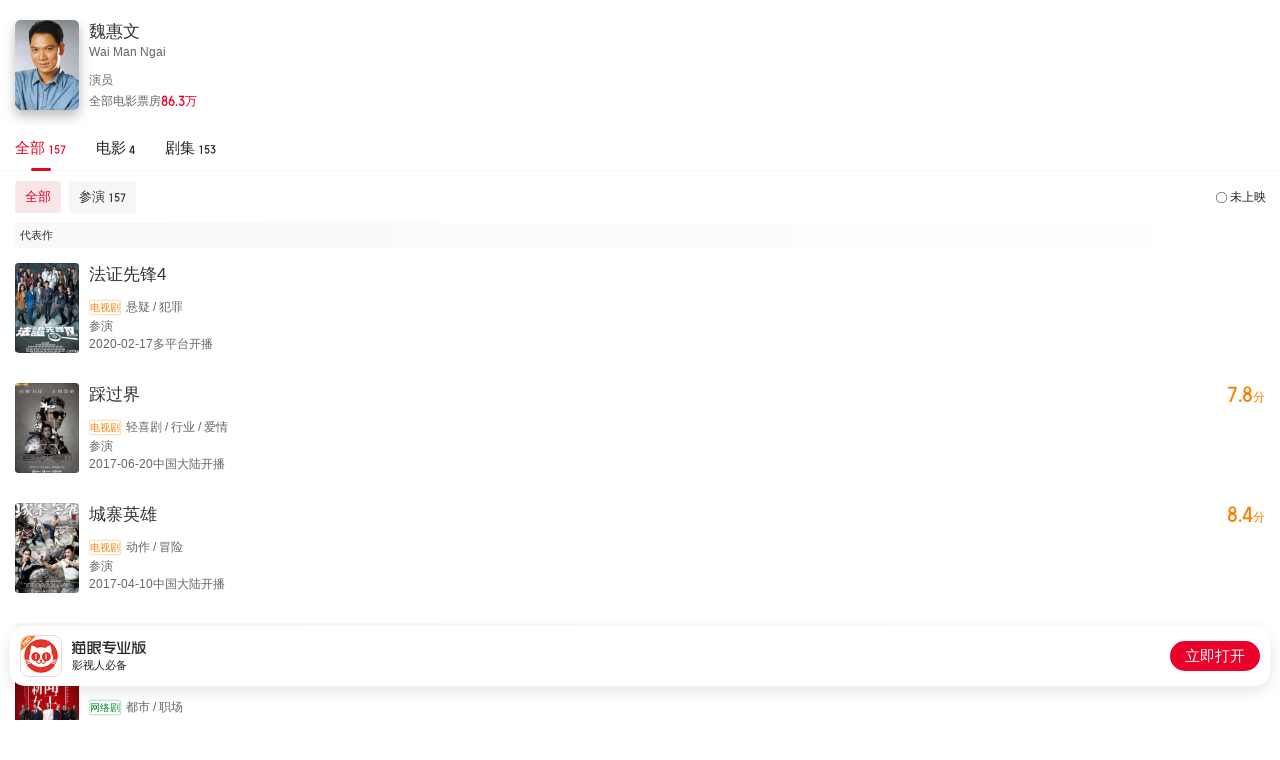

--- FILE ---
content_type: text/html; charset=utf-8
request_url: https://piaofang.maoyan.com/i/celebrity/wrapper?id=2823422&wrapperId=-1
body_size: 7941
content:
<!DOCTYPE html><html data-reactroot=""><head><title>个人作品</title><meta name="csrf" content="980d79a15553010a8948331a0109b24afaea0129"/><meta name="deviceId" content="761719c9-fb08-48e6-a27a-2a0e0a06eac3"/><meta name="referrer" content="default"/><link rel="dns-prefetch" href="//ms0.meituan.net"/><link rel="dns-prefetch" href="//obj.pipi.cn"/><link rel="dns-prefetch" href="//s0.meituan.net"/><link rel="dns-prefetch" href="//p0.meituan.net"/><link rel="dns-prefetch" href="//p1.meituan.net"/><meta name="lx:category" content="moviepro"/><meta name="lx:appnm" content="moviepro_i"/><meta name="lx:cid"/><link rel="dns-prefetch" href="//lx1.meituan.net"/><link rel="dns-prefetch" href="//lx2.meituan.net"/><link rel="dns-prefetch" href="//plx.meituan.com"/><meta charSet="utf-8"/><meta name="keywords" content="猫眼票房分析,猫眼电影,电影票房,实时票房,日票房,预售票房,影片票房趋势,受众画像,实时排片,预售排片,上座率,历史票房"/><meta name="description" content="猫眼票房分析，提供准确的每日电影实时票房、排片、上座率查询，为电影从业者提供及时、专业的数据分析服务"/><meta http-equiv="cleartype" content="yes"/><meta http-equiv="X-UA-Compatible" content="IE=edge"/><meta http-equiv="Cache-Control" content="no-cache"/><meta http-equiv="Pragma" content="no-cache"/><meta http-equiv="cache-control" content="no-store"/><meta name="format-detection" content="telephone=no"/><meta name="renderer" content="webkit"/><link rel="icon" type="image/x-icon" href="//obj.pipi.cn/festatic/piaofang/moviepro/favicon.ico"/><meta name="mobile-web-app-capable" content="yes"/><meta name="apple-mobile-web-app-capable" content="yes"/><meta name="apple-mobile-web-app-status-bar-style" content="black"/><meta name="viewport" content="width=device-width, height=device-height, initial-scale=1, maximum-scale=1, user-scalable=no, viewport-fit=cover"/><meta name="theme-color" content="#F1303D"/><script>"use strict";!function(u,d){var t="owl",e="_Owl_",n="Owl",r="start",c="error",p="on"+c,f=u[p],h="addEventListener",l="attachEvent",v="isReady",b="dataSet";u[t]=u[t]||function(){try{u[t].q=u[t].q||[];var e=[].slice.call(arguments);e[0]===r?u[n]&&u[n][r]?u[n][r](e[1]):u[t].q.unshift(e):u[t].q.push(e)}catch(e){}},u[e]=u[e]||{preTasks:[],pageData:[],use:function(e,t){this[v]?u[n][e](t):this.preTasks.push({api:e,data:[t]})},run:function(t){if(!(t=this).runned){t.runned=!0,t[b]=[],u[p]=function(){t[v]||t[b].push({type:"jsError",data:arguments}),f&&f.apply(u,arguments)},u[h]&&u[h]("unhandledrejection",function(e){t[v]||t[b].push({type:"jsError",data:[e]})});var e=function(e){!t[v]&&e&&t[b].push({type:"resError",data:[e]})};u[h]?u[h](c,e,!0):u[l]&&u[l](p,e);var n="MutationObserver",r=u[n]||u["WebKit"+n]||u["Moz"+n],a=u.performance||u.WebKitPerformance,s="disableMutaObserver";if(r&&a&&a.now)try{var i=-1,o=u.navigator.userAgent;-1<o.indexOf("compatible")&&-1<o.indexOf("MSIE")?(new RegExp("MSIE (\d+\.\d+);").test(o),i=parseFloat(RegExp.$1)):-1<o.indexOf("Trident")&&-1<o.indexOf("rv:11.0")&&(i=11),-1!==i&&i<=11?t[s]=!0:(t.observer=new r(function(e){t.pageData.push({mutations:e,startTime:a.now()})})).observe(d,{childList:!0,subtree:!0})}catch(e){}else t[s]=!0}}},u[e].runned||u[e].run()}(window,document);</script><link rel="stylesheet" href="https://s0.pipi.cn/festatic/moviepro/css/celebrityOpusIndex_b9ca3cae.css"/><script>window._KNB_IGNORE_WECHAT=true</script></head><body><div id="app"></div><script>window._KNB_IGNORE_WECHAT=true; window.useKNB=true;</script><script src="//s0.meituan.net/bs/knb/v1.7.1/knb.js"></script><script crossorigin="anonymous" src="//www.dpfile.com/app/owl/static/owl_1.10.1.js"></script><script>window.owl(
              'start',
              {
                 
                 project: 'com.sankuai.movie.fe.ipro',
                 webVersion: '',
                 ajax: {
                   invalid: false,
                   autoBusinessCode: true,
                 },
                 autoCatch: {
                   console: true,
                 },
                 resourceReg: /(.51ping|.dianping|.dpfile|.meituan|.sankuai|.kuxun|.maoyan|.neixin|.mobike|.dper.com|.pipi.cn)/,
                 resource: {
                   enableStatusCheck: true,
                 },
                 error: {
                   formatUnhandledRejection: true,
                   combo: true,
                 },
                 enableLogTrace: true,
            });</script><script src="//s0.pipi.cn/mediaplus/basic_tools_js/0.0.67_tool.js"></script><script type="text/javascript">
          window.MyH5Guard && MyH5Guard.start({ 
            reportToRaptor: true,
            xhrHook: true,
            fetchHook: true,
          });
          </script><script src="https://s0.pipi.cn/mediaplus/basic_tools_js/WuKong_1.0.1.min.js"></script><script type="text/javascript">
          WuKong && WuKong.start({
            env: "prod"
          });
          </script><script src="//lx.meituan.net/lx.js" type="text/javascript" charSet="utf-8" async="" defer=""></script><script type="text/javascript">!(function (win, doc, ns) {
        var cacheFunName = '_MeiTuanALogObject';
        win[cacheFunName] = ns;
        if (!win[ns]) {
          var _LX = function () {
            _LX.q.push(arguments);
            return _LX;
          };
          _LX.q = _LX.q || [];
          _LX.l = +new Date();
          win[ns] = _LX;
        }
      })(window, document, 'LXAnalytics');</script><script src="https://res.wx.qq.com/open/js/jweixin-1.6.0.js"></script><script crossorigin="true" src="https://obj.pipi.cn/festatic/moviepro/react.production.min.js"></script><script crossorigin="true" src="https://obj.pipi.cn/festatic/moviepro/react-dom.production.min.js"></script><script src="https://s0.pipi.cn/festatic/moviepro/js/celebrityOpusIndex_9ba3a131.js"></script><script>
        ;(function(){
          var props = {"data":{"ua":{"isPro":false,"isAnd":false,"isIos":false,"isHarmony":false,"os":"unknown","isAndPro":false,"isIosPro":false,"isHarmonyPro":false,"isWeChat":false,"isMiniprogram":false,"isMobile":false,"isMaoYan":false,"isTuanApp":false,"isSamSung":false,"isDianping":false,"isQQ":false,"isBaiduSmart":false,"isToutiao":false,"isDouyin":false,"isWeibo":false,"isGewara":false,"isUC":false,"isQQBrowser":false,"isSamsung":false,"isHuawei":false,"isOppo":false,"isXiaomi":false,"isVivo":false,"isZhongzhi":false,"appnm":"moviepro_i"},"pageData":{"celebrityBriefLevel":false,"celebrityHeadImage":"https:\u002F\u002Fp0.pipi.cn\u002Fbasicdata\u002F25bfd6d7537e7a501516bd07187fe4fa9d1da.jpg?imageMogr2\u002Fthumbnail\u002F2500x2500%3E","hasDubbingMovie":false,"hasMore":true,"nameCN":"魏惠文","nameEN":"Wai Man Ngai","position":["演员"],"totalBox":86343941,"totalBoxDesc":"86.3","totalBoxUnit":"万","typicalWorkList":[{"box":0,"dayCrown":0,"fromCaptions":false,"hotWork":false,"jumperUrl":"maoyanpro:\u002F\u002Fwww.meituan.com\u002FtvShow?seriesId=1249118","maoyanId":1249118,"pubStatus":0,"pubTime":1581868800000,"pubTimeDesc":"2020-02-17多平台开播","roleTypeDesc":"参演","score":6.2,"wishNum":66,"workCategoryDesc":"悬疑,犯罪","workImgUrl":"https:\u002F\u002Fp0.pipi.cn\u002Fmmdb\u002Fd2dad5925375bf2c959235c5e2206954f73ba.jpg?imageMogr2\u002Fthumbnail\u002F2500x2500%3E","workName":"法证先锋4","workType":1,"workTypeDesc":"电视剧","year":2020},{"box":0,"dayCrown":0,"fromCaptions":false,"hotWork":false,"jumperUrl":"maoyanpro:\u002F\u002Fwww.meituan.com\u002FtvShow?seriesId=1182401","maoyanId":1182401,"pubStatus":1,"pubTime":1497888000000,"pubTimeDesc":"2017-06-20中国大陆开播","roleTypeDesc":"参演","score":7.8,"scoreDesc":"7.8分","wishNum":0,"workCategoryDesc":"轻喜剧,行业,爱情","workImgUrl":"https:\u002F\u002Fp0.pipi.cn\u002Fbasicdata\u002F54ecde2f7e10e157e2b12d4ef476e8947fef8.jpg?imageMogr2\u002Fthumbnail\u002F2500x2500%3E","workName":"踩过界","workType":1,"workTypeDesc":"电视剧","year":2017},{"box":0,"dayCrown":0,"fromCaptions":false,"hotWork":false,"jumperUrl":"maoyanpro:\u002F\u002Fwww.meituan.com\u002FtvShow?seriesId=405423","maoyanId":405423,"pubStatus":1,"pubTime":1491753600000,"pubTimeDesc":"2017-04-10中国大陆开播","roleTypeDesc":"参演","score":8.4,"scoreDesc":"8.4分","wishNum":63,"workCategoryDesc":"动作,冒险","workImgUrl":"https:\u002F\u002Fp0.pipi.cn\u002Fmmdb\u002Fd2dad59206d0fa7e1251ba80903deb2347e3a.jpg?imageMogr2\u002Fthumbnail\u002F2500x2500%3E","workName":"城寨英雄","workType":1,"workTypeDesc":"电视剧","year":2017}],"workList":[{"box":0,"dayCrown":0,"fromCaptions":false,"hotWork":false,"jumperUrl":"maoyanpro:\u002F\u002Fwww.meituan.com\u002FtvShow?seriesId=1522453","maoyanId":1522453,"pubStatus":0,"pubTime":1762315200000,"pubTimeDesc":"2025-11-05 12:00优酷独播","roleTypeDesc":"参演（饰：SNK摄影师）","score":0,"wishNum":32,"workCategoryDesc":"都市,职场","workImgUrl":"https:\u002F\u002Fp0.pipi.cn\u002Fmediaplus\u002Ffriday_image_fe\u002F0fa3345c25c4a178b1374cf6785c5d8c7c842.jpg?imageMogr2\u002Fquality\u002F80","workName":"新闻女王2","workType":5,"workTypeDesc":"网络剧","year":2025},{"box":0,"dayCrown":0,"fromCaptions":false,"hotWork":false,"jumperUrl":"maoyanpro:\u002F\u002Fwww.meituan.com\u002FtvShow?seriesId=1578416","maoyanId":1578416,"pubStatus":0,"pubTime":1758103200000,"pubTimeDesc":"2025-09-17 18:00腾讯视频独播","roleTypeDesc":"参演（饰：方家司机）","score":0,"wishNum":2,"workCategoryDesc":"剧情,家庭","workImgUrl":"https:\u002F\u002Fp0.pipi.cn\u002Fmediaplus\u002Fbigdata_mmdb_mmdbtask\u002F0fa3349a8d36e3ac6c25cb768d00ff889e438.jpg?imageMogr2\u002Fthumbnail\u002F2500x2500%3E","workName":"金式森林","workType":5,"workTypeDesc":"网络剧","year":2025},{"box":0,"dayCrown":0,"fromCaptions":false,"hotWork":false,"jumperUrl":"maoyanpro:\u002F\u002Fwww.meituan.com\u002FtvShow?seriesId=1592658","maoyanId":1592658,"pubStatus":0,"pubTime":1756656000000,"pubTimeDesc":"2025-09-01中国香港开播","roleTypeDesc":"参演","score":0,"wishNum":0,"workCategoryDesc":"剧情","workImgUrl":"https:\u002F\u002Fp0.pipi.cn\u002Fmediaplus\u002Fbigdata_crawler_media\u002F0fa3349ab783cb14dc5be7ad4c88aa0693aa1.jpg?imageMogr2\u002Fthumbnail\u002F2500x2500%3E","workName":"侠医","workType":1,"workTypeDesc":"电视剧","year":2025},{"box":0,"dayCrown":0,"fromCaptions":false,"hotWork":false,"jumperUrl":"maoyanpro:\u002F\u002Fwww.meituan.com\u002FtvShow?seriesId=1522470","maoyanId":1522470,"pubStatus":0,"pubTime":1756267200000,"pubTimeDesc":"2025-08-27 12:00优酷独播","roleTypeDesc":"参演","score":0,"wishNum":12,"workCategoryDesc":"都市,职场","workImgUrl":"https:\u002F\u002Fp0.pipi.cn\u002Fmediaplus\u002Fbigdata_mmdb_mmdbtask\u002F0fa334bf3e76e309c314dcd9505ede3f05874.png?imageMogr2\u002Fthumbnail\u002F2500x2500%3E","workName":"巨塔之后","workType":5,"workTypeDesc":"网络剧","year":2025},{"box":0,"dayCrown":0,"fromCaptions":false,"hotWork":false,"jumperUrl":"maoyanpro:\u002F\u002Fwww.meituan.com\u002FtvShow?seriesId=1582959","maoyanId":1582959,"pubStatus":0,"pubTime":1753632000000,"pubTimeDesc":"2025-07-28中国香港开播","roleTypeDesc":"参演","score":0,"wishNum":0,"workCategoryDesc":"剧情,喜剧","workImgUrl":"https:\u002F\u002Fp0.pipi.cn\u002Fmediaplus\u002Fbigdata_crawler_media\u002F0fa334bf4ea3cb5c2972a938536662febaf1a.jpg?imageMogr2\u002Fthumbnail\u002F2500x2500%3E","workName":"麻雀乐团","workType":1,"workTypeDesc":"电视剧","year":2025},{"box":0,"dayCrown":0,"fromCaptions":false,"hotWork":false,"jumperUrl":"maoyanpro:\u002F\u002Fwww.meituan.com\u002FtvShow?seriesId=1433111","maoyanId":1433111,"pubStatus":0,"pubTime":1737981000000,"pubTimeDesc":"2025-01-27 20:30网络平台独播","roleTypeDesc":"参演","score":0,"wishNum":5,"workCategoryDesc":"剧情,悬疑","workImgUrl":"https:\u002F\u002Fp0.pipi.cn\u002Fmediaplus\u002Fbigdata_mmdb_mmdbtask\u002F0fa334523e7ea45c290511bc30ae702d9acc4.png?imageMogr2\u002Fthumbnail\u002F2500x2500%3E","workName":"富贵千团","workType":5,"workTypeDesc":"网络剧","year":2025},{"box":0,"dayCrown":0,"fromCaptions":false,"hotWork":false,"jumperUrl":"maoyanpro:\u002F\u002Fwww.meituan.com\u002FtvShow?seriesId=1478991","maoyanId":1478991,"pubStatus":0,"pubTime":1732464000000,"pubTimeDesc":"2024-11-25中国香港开播","roleTypeDesc":"参演","score":0,"wishNum":3,"workCategoryDesc":"剧情,爱情,悬疑","workImgUrl":"https:\u002F\u002Fp0.pipi.cn\u002Fbasicdata\u002F54ecde2fbe10e1b12d50154f69afbb7c260e2.jpg?imageMogr2\u002Fthumbnail\u002F2500x2500%3E","workName":"异空感应","workType":1,"workTypeDesc":"电视剧","year":2024},{"box":0,"dayCrown":0,"fromCaptions":false,"hotWork":false,"jumperUrl":"maoyanpro:\u002F\u002Fwww.meituan.com\u002FtvShow?seriesId=1374012","maoyanId":1374012,"pubStatus":0,"pubTime":1729440000000,"pubTimeDesc":"2024-10-21腾讯视频独播","roleTypeDesc":"参演","score":6.1,"wishNum":28,"workCategoryDesc":"爱情,历史,战争","workImgUrl":"https:\u002F\u002Fp0.pipi.cn\u002Fmmdb\u002F54ecde510303388d3307ac0e5b23db75a97ab.jpg?imageMogr2\u002Fthumbnail\u002F2500x2500%3E","workName":"巾帼枭雄之悬崖","workType":5,"workTypeDesc":"网络剧","year":2024},{"box":0,"dayCrown":0,"fromCaptions":false,"hotWork":false,"jumperUrl":"maoyanpro:\u002F\u002Fwww.meituan.com\u002FtvShow?seriesId=1536268","maoyanId":1536268,"pubStatus":0,"pubTime":1729440000000,"pubTimeDesc":"2024-10-21中国香港开播","roleTypeDesc":"参演","score":0,"wishNum":2,"workCategoryDesc":"剧情,犯罪","workImgUrl":"https:\u002F\u002Fp0.pipi.cn\u002Fbasicdata\u002F54ecde5187a51b3ba3e5bc7ab7dc037c7dba2.jpg?imageMogr2\u002Fthumbnail\u002F2500x2500%3E","workName":"廉政行动2024","workType":1,"workTypeDesc":"电视剧","year":2024},{"box":0,"dayCrown":0,"fromCaptions":false,"hotWork":false,"jumperUrl":"maoyanpro:\u002F\u002Fwww.meituan.com\u002FtvShow?seriesId=1514942","maoyanId":1514942,"pubStatus":0,"pubTime":1728446400000,"pubTimeDesc":"2024-10-09 12:00优酷独播","roleTypeDesc":"参演（饰：曾川凯）","score":6.9,"wishNum":28,"workCategoryDesc":"剧情","workImgUrl":"https:\u002F\u002Fp0.pipi.cn\u002Fbasicdata\u002F54ecde5151bc7ef0eee5bcd9ec6b99e2b43e7.jpg?imageMogr2\u002Fthumbnail\u002F2500x2500%3E","workName":"黑色月光","workType":5,"workTypeDesc":"网络剧","year":2024},{"box":0,"dayCrown":0,"fromCaptions":false,"hotWork":false,"jumperUrl":"maoyanpro:\u002F\u002Fwww.meituan.com\u002FtvShow?seriesId=1466791","maoyanId":1466791,"pubStatus":0,"pubTime":1726459200000,"pubTimeDesc":"2024-09-16 12:00腾讯视频独播","roleTypeDesc":"参演（饰：高级警司）","score":5.9,"wishNum":3,"workCategoryDesc":"剧情,动作,家庭","workImgUrl":"https:\u002F\u002Fp0.pipi.cn\u002Fmmdb\u002F54ecdedd2ffc6971f77a35633f3eb0d802721.png?imageMogr2\u002Fthumbnail\u002F2500x2500%3E","workName":"企业强人","workType":5,"workTypeDesc":"网络剧","year":2024},{"box":0,"dayCrown":0,"fromCaptions":false,"hotWork":false,"jumperUrl":"maoyanpro:\u002F\u002Fwww.meituan.com\u002FtvShow?seriesId=1525487","maoyanId":1525487,"pubStatus":0,"pubTime":1714924800000,"pubTimeDesc":"2024-05-06中国香港开播","roleTypeDesc":"参演","score":7.1,"scoreDesc":"7.1分","wishNum":2,"workCategoryDesc":"剧情,喜剧,家庭","workImgUrl":"https:\u002F\u002Fp0.pipi.cn\u002Fmmdb\u002F54ecde87807b122c95cf3e462f049578d8e46.png?imageMogr2\u002Fthumbnail\u002F2500x2500%3E","workName":"神耆小子","workType":1,"workTypeDesc":"电视剧","year":2024},{"box":0,"dayCrown":0,"fromCaptions":false,"hotWork":false,"jumperUrl":"maoyanpro:\u002F\u002Fwww.meituan.com\u002FtvShow?seriesId=1483834","maoyanId":1483834,"pubStatus":0,"pubTime":1694361600000,"pubTimeDesc":"2023-09-11中国香港开播","roleTypeDesc":"参演（饰：凌活）","score":6.7,"wishNum":2,"workCategoryDesc":"剧情,爱情","workImgUrl":"https:\u002F\u002Fp0.pipi.cn\u002Fmmdb\u002F54ecde9ab125bf7a35af33c724e4fc53fbc3f.jpg?imageMogr2\u002Fthumbnail\u002F2500x2500%3E","workName":"你好，我的大夫","workType":1,"workTypeDesc":"电视剧","year":2023},{"box":0,"dayCrown":0,"fromCaptions":false,"hotWork":false,"jumperUrl":"maoyanpro:\u002F\u002Fwww.meituan.com\u002FtvShow?seriesId=1448721","maoyanId":1448721,"pubStatus":0,"pubTime":1690365600000,"pubTimeDesc":"2023-07-26 18:00优酷独播","roleTypeDesc":"参演","score":6.3,"wishNum":60,"workCategoryDesc":"剧情,动作,悬疑","workImgUrl":"https:\u002F\u002Fp0.pipi.cn\u002Fmmdb\u002F25bfd6ddc692ffd7c339dd3166bca7a363c70.jpg?imageMogr2\u002Fthumbnail\u002F2500x2500%3E","workName":"破毒强人","workType":5,"workTypeDesc":"网络剧","year":2023},{"box":0,"dayCrown":0,"fromCaptions":false,"hotWork":false,"jumperUrl":"maoyanpro:\u002F\u002Fwww.meituan.com\u002FtvShow?seriesId=1470135","maoyanId":1470135,"pubStatus":0,"pubTime":1688313600000,"pubTimeDesc":"2023-07-03中国香港开播","roleTypeDesc":"参演","score":0,"wishNum":4,"workCategoryDesc":"奇幻","workImgUrl":"https:\u002F\u002Fp0.pipi.cn\u002Fmmdb\u002Ffb7386d771f3383ba39ab4a839d2a62a5ce91.jpg?imageMogr2\u002Fthumbnail\u002F2500x2500%3E","workName":"灵戏逼人","workType":1,"workTypeDesc":"电视剧","year":2023},{"box":0,"dayCrown":0,"fromCaptions":false,"hotWork":false,"jumperUrl":"maoyanpro:\u002F\u002Fwww.meituan.com\u002FtvShow?seriesId=1445049","maoyanId":1445049,"pubStatus":0,"pubTime":1685289600000,"pubTimeDesc":"2023-05-29中国香港开播","roleTypeDesc":"参演（饰：假牙祥）","score":5.9,"wishNum":12,"workCategoryDesc":"剧情,爱情,悬疑","workImgUrl":"https:\u002F\u002Fp0.pipi.cn\u002Fmmdb\u002F25bfd6ddc692ff2ff702ff8414ad8e3a20368.jpg?imageMogr2\u002Fthumbnail\u002F2500x2500%3E","workName":"隐门","workType":1,"workTypeDesc":"电视剧","year":2023},{"box":0,"dayCrown":0,"fromCaptions":false,"hotWork":false,"jumperUrl":"maoyanpro:\u002F\u002Fwww.meituan.com\u002FtvShow?seriesId=1447415","maoyanId":1447415,"pubStatus":0,"pubTime":1681056000000,"pubTimeDesc":"2023-04-10中国香港开播","roleTypeDesc":"参演","score":7.8,"scoreDesc":"7.8分","wishNum":11,"workCategoryDesc":"剧情","workImgUrl":"https:\u002F\u002Fp0.pipi.cn\u002Fmmdb\u002Ffb738651e7af2a0e1331393f8d0ca57acb15b.jpg?imageMogr2\u002Fthumbnail\u002F2500x2500%3E","workName":"法言人","workType":1,"workTypeDesc":"电视剧","year":2023},{"box":0,"dayCrown":0,"fromCaptions":false,"hotWork":false,"jumperUrl":"maoyanpro:\u002F\u002Fwww.meituan.com\u002FtvShow?seriesId=1429993","maoyanId":1429993,"pubStatus":0,"pubTime":1678105800000,"pubTimeDesc":"2023-03-06 20:30优酷独播","roleTypeDesc":"参演（饰：孕妇丈夫）","score":7.7,"scoreDesc":"7.7分","wishNum":88,"workCategoryDesc":"剧情,动作","workImgUrl":"https:\u002F\u002Fp0.pipi.cn\u002Fmmdb\u002Ffb73869a71f51b8d339235a577c6410d7a4bc.jpg?imageMogr2\u002Fthumbnail\u002F2500x2500%3E","workName":"隐形战队","workType":1,"workTypeDesc":"电视剧","year":2023},{"box":0,"dayCrown":0,"fromCaptions":false,"hotWork":false,"jumperUrl":"maoyanpro:\u002F\u002Fwww.meituan.com\u002FtvShow?seriesId=1439681","maoyanId":1439681,"pubStatus":0,"pubTime":1675081800000,"pubTimeDesc":"2023-01-30 20:30优酷独播","roleTypeDesc":"参演（饰：林正康）","score":0,"wishNum":3,"workCategoryDesc":"悬疑,爱情","workImgUrl":"https:\u002F\u002Fp0.pipi.cn\u002Fmmdb\u002F25bfd6ddc692ffddd2ddd24f25e84c40041da.jpg?imageMogr2\u002Fthumbnail\u002F2500x2500%3E","workName":"傲娇与章经","workType":1,"workTypeDesc":"电视剧","year":2023},{"box":0,"dayCrown":0,"fromCaptions":false,"hotWork":false,"jumperUrl":"maoyanpro:\u002F\u002Fwww.meituan.com\u002FtvShow?seriesId=1443200","maoyanId":1443200,"pubStatus":0,"pubTime":1671984000000,"pubTimeDesc":"2022-12-26中国香港开播","roleTypeDesc":"参演","score":0,"wishNum":3,"workCategoryDesc":"喜剧,爱情","workImgUrl":"https:\u002F\u002Fp0.pipi.cn\u002Fmmdb\u002Ffb738651e7af2a9ab4af3350070ea40217f1c.jpg?imageMogr2\u002Fthumbnail\u002F2500x2500%3E","workName":"有种好男人","workType":1,"workTypeDesc":"电视剧","year":2022}],"workTypeList":[{"name":"全部","num":157,"roleTypeList":[{"box":86343941,"boxDesc":"86.3","boxUnit":"万","name":"全部","num":157,"roleValue":-1,"sort":-1,"type":"全部"},{"box":86343941,"boxDesc":"86.3","boxUnit":"万","name":"参演","num":157,"roleValue":1000,"sort":3,"type":"参演"}],"type":-1},{"name":"电影","num":4,"roleTypeList":[{"box":86343941,"boxDesc":"86.3","boxUnit":"万","name":"全部","num":4,"roleValue":-1,"sort":-1,"type":"全部"},{"box":86343941,"boxDesc":"86.3","boxUnit":"万","name":"参演","num":4,"roleValue":1000,"sort":3,"type":"参演"}],"type":0},{"name":"剧集","num":153,"roleTypeList":[{"box":0,"boxDesc":"","boxUnit":"","name":"全部","num":153,"roleValue":-1,"sort":-1,"type":"全部"},{"box":0,"boxDesc":"","boxUnit":"","name":"参演","num":153,"roleValue":1000,"sort":3,"type":"参演"}],"type":1}],"workYearDistribute":[{"num":6,"year":2025},{"num":6,"year":2024},{"num":7,"year":2023},{"num":14,"year":2022},{"num":11,"year":2021},{"num":7,"year":2020},{"num":6,"year":2019},{"num":10,"year":2018},{"num":10,"year":2017},{"num":4,"year":2016},{"num":1,"year":2015},{"num":6,"year":2014},{"num":3,"year":2013},{"num":5,"year":2012},{"num":6,"year":2011},{"num":4,"year":2010},{"num":3,"year":2009},{"num":5,"year":2008},{"num":5,"year":2007},{"num":5,"year":2006},{"num":7,"year":2005},{"num":2,"year":2004},{"num":3,"year":2003},{"num":4,"year":2001},{"num":2,"year":2000},{"num":5,"year":1999},{"num":3,"year":1998},{"num":5,"year":1997},{"num":1,"year":1995},{"num":1,"year":-1}],"defaultOneType":-1,"defaultTwoType":"全部","roleTypeList":[{"box":86343941,"boxDesc":"86.3","boxUnit":"万","name":"全部","num":157,"roleValue":-1,"sort":-1,"type":"全部"},{"box":86343941,"boxDesc":"86.3","boxUnit":"万","name":"参演","num":157,"roleValue":1000,"sort":3,"type":"参演"}],"celebrityId":"2823422","paging":{"limit":20,"offset":0},"list":[{"year":2025,"num":6,"list":[{"box":0,"dayCrown":0,"fromCaptions":false,"hotWork":false,"jumperUrl":"maoyanpro:\u002F\u002Fwww.meituan.com\u002FtvShow?seriesId=1522453","maoyanId":1522453,"pubStatus":0,"pubTime":1762315200000,"pubTimeDesc":"2025-11-05 12:00优酷独播","roleTypeDesc":"参演（饰：SNK摄影师）","score":0,"wishNum":32,"workCategoryDesc":"都市,职场","workImgUrl":"https:\u002F\u002Fp0.pipi.cn\u002Fmediaplus\u002Ffriday_image_fe\u002F0fa3345c25c4a178b1374cf6785c5d8c7c842.jpg?imageMogr2\u002Fquality\u002F80","workName":"新闻女王2","workType":5,"workTypeDesc":"网络剧","year":2025},{"box":0,"dayCrown":0,"fromCaptions":false,"hotWork":false,"jumperUrl":"maoyanpro:\u002F\u002Fwww.meituan.com\u002FtvShow?seriesId=1578416","maoyanId":1578416,"pubStatus":0,"pubTime":1758103200000,"pubTimeDesc":"2025-09-17 18:00腾讯视频独播","roleTypeDesc":"参演（饰：方家司机）","score":0,"wishNum":2,"workCategoryDesc":"剧情,家庭","workImgUrl":"https:\u002F\u002Fp0.pipi.cn\u002Fmediaplus\u002Fbigdata_mmdb_mmdbtask\u002F0fa3349a8d36e3ac6c25cb768d00ff889e438.jpg?imageMogr2\u002Fthumbnail\u002F2500x2500%3E","workName":"金式森林","workType":5,"workTypeDesc":"网络剧","year":2025},{"box":0,"dayCrown":0,"fromCaptions":false,"hotWork":false,"jumperUrl":"maoyanpro:\u002F\u002Fwww.meituan.com\u002FtvShow?seriesId=1592658","maoyanId":1592658,"pubStatus":0,"pubTime":1756656000000,"pubTimeDesc":"2025-09-01中国香港开播","roleTypeDesc":"参演","score":0,"wishNum":0,"workCategoryDesc":"剧情","workImgUrl":"https:\u002F\u002Fp0.pipi.cn\u002Fmediaplus\u002Fbigdata_crawler_media\u002F0fa3349ab783cb14dc5be7ad4c88aa0693aa1.jpg?imageMogr2\u002Fthumbnail\u002F2500x2500%3E","workName":"侠医","workType":1,"workTypeDesc":"电视剧","year":2025},{"box":0,"dayCrown":0,"fromCaptions":false,"hotWork":false,"jumperUrl":"maoyanpro:\u002F\u002Fwww.meituan.com\u002FtvShow?seriesId=1522470","maoyanId":1522470,"pubStatus":0,"pubTime":1756267200000,"pubTimeDesc":"2025-08-27 12:00优酷独播","roleTypeDesc":"参演","score":0,"wishNum":12,"workCategoryDesc":"都市,职场","workImgUrl":"https:\u002F\u002Fp0.pipi.cn\u002Fmediaplus\u002Fbigdata_mmdb_mmdbtask\u002F0fa334bf3e76e309c314dcd9505ede3f05874.png?imageMogr2\u002Fthumbnail\u002F2500x2500%3E","workName":"巨塔之后","workType":5,"workTypeDesc":"网络剧","year":2025},{"box":0,"dayCrown":0,"fromCaptions":false,"hotWork":false,"jumperUrl":"maoyanpro:\u002F\u002Fwww.meituan.com\u002FtvShow?seriesId=1582959","maoyanId":1582959,"pubStatus":0,"pubTime":1753632000000,"pubTimeDesc":"2025-07-28中国香港开播","roleTypeDesc":"参演","score":0,"wishNum":0,"workCategoryDesc":"剧情,喜剧","workImgUrl":"https:\u002F\u002Fp0.pipi.cn\u002Fmediaplus\u002Fbigdata_crawler_media\u002F0fa334bf4ea3cb5c2972a938536662febaf1a.jpg?imageMogr2\u002Fthumbnail\u002F2500x2500%3E","workName":"麻雀乐团","workType":1,"workTypeDesc":"电视剧","year":2025},{"box":0,"dayCrown":0,"fromCaptions":false,"hotWork":false,"jumperUrl":"maoyanpro:\u002F\u002Fwww.meituan.com\u002FtvShow?seriesId=1433111","maoyanId":1433111,"pubStatus":0,"pubTime":1737981000000,"pubTimeDesc":"2025-01-27 20:30网络平台独播","roleTypeDesc":"参演","score":0,"wishNum":5,"workCategoryDesc":"剧情,悬疑","workImgUrl":"https:\u002F\u002Fp0.pipi.cn\u002Fmediaplus\u002Fbigdata_mmdb_mmdbtask\u002F0fa334523e7ea45c290511bc30ae702d9acc4.png?imageMogr2\u002Fthumbnail\u002F2500x2500%3E","workName":"富贵千团","workType":5,"workTypeDesc":"网络剧","year":2025}]},{"year":2024,"num":6,"list":[{"box":0,"dayCrown":0,"fromCaptions":false,"hotWork":false,"jumperUrl":"maoyanpro:\u002F\u002Fwww.meituan.com\u002FtvShow?seriesId=1478991","maoyanId":1478991,"pubStatus":0,"pubTime":1732464000000,"pubTimeDesc":"2024-11-25中国香港开播","roleTypeDesc":"参演","score":0,"wishNum":3,"workCategoryDesc":"剧情,爱情,悬疑","workImgUrl":"https:\u002F\u002Fp0.pipi.cn\u002Fbasicdata\u002F54ecde2fbe10e1b12d50154f69afbb7c260e2.jpg?imageMogr2\u002Fthumbnail\u002F2500x2500%3E","workName":"异空感应","workType":1,"workTypeDesc":"电视剧","year":2024},{"box":0,"dayCrown":0,"fromCaptions":false,"hotWork":false,"jumperUrl":"maoyanpro:\u002F\u002Fwww.meituan.com\u002FtvShow?seriesId=1374012","maoyanId":1374012,"pubStatus":0,"pubTime":1729440000000,"pubTimeDesc":"2024-10-21腾讯视频独播","roleTypeDesc":"参演","score":6.1,"wishNum":28,"workCategoryDesc":"爱情,历史,战争","workImgUrl":"https:\u002F\u002Fp0.pipi.cn\u002Fmmdb\u002F54ecde510303388d3307ac0e5b23db75a97ab.jpg?imageMogr2\u002Fthumbnail\u002F2500x2500%3E","workName":"巾帼枭雄之悬崖","workType":5,"workTypeDesc":"网络剧","year":2024},{"box":0,"dayCrown":0,"fromCaptions":false,"hotWork":false,"jumperUrl":"maoyanpro:\u002F\u002Fwww.meituan.com\u002FtvShow?seriesId=1536268","maoyanId":1536268,"pubStatus":0,"pubTime":1729440000000,"pubTimeDesc":"2024-10-21中国香港开播","roleTypeDesc":"参演","score":0,"wishNum":2,"workCategoryDesc":"剧情,犯罪","workImgUrl":"https:\u002F\u002Fp0.pipi.cn\u002Fbasicdata\u002F54ecde5187a51b3ba3e5bc7ab7dc037c7dba2.jpg?imageMogr2\u002Fthumbnail\u002F2500x2500%3E","workName":"廉政行动2024","workType":1,"workTypeDesc":"电视剧","year":2024},{"box":0,"dayCrown":0,"fromCaptions":false,"hotWork":false,"jumperUrl":"maoyanpro:\u002F\u002Fwww.meituan.com\u002FtvShow?seriesId=1514942","maoyanId":1514942,"pubStatus":0,"pubTime":1728446400000,"pubTimeDesc":"2024-10-09 12:00优酷独播","roleTypeDesc":"参演（饰：曾川凯）","score":6.9,"wishNum":28,"workCategoryDesc":"剧情","workImgUrl":"https:\u002F\u002Fp0.pipi.cn\u002Fbasicdata\u002F54ecde5151bc7ef0eee5bcd9ec6b99e2b43e7.jpg?imageMogr2\u002Fthumbnail\u002F2500x2500%3E","workName":"黑色月光","workType":5,"workTypeDesc":"网络剧","year":2024},{"box":0,"dayCrown":0,"fromCaptions":false,"hotWork":false,"jumperUrl":"maoyanpro:\u002F\u002Fwww.meituan.com\u002FtvShow?seriesId=1466791","maoyanId":1466791,"pubStatus":0,"pubTime":1726459200000,"pubTimeDesc":"2024-09-16 12:00腾讯视频独播","roleTypeDesc":"参演（饰：高级警司）","score":5.9,"wishNum":3,"workCategoryDesc":"剧情,动作,家庭","workImgUrl":"https:\u002F\u002Fp0.pipi.cn\u002Fmmdb\u002F54ecdedd2ffc6971f77a35633f3eb0d802721.png?imageMogr2\u002Fthumbnail\u002F2500x2500%3E","workName":"企业强人","workType":5,"workTypeDesc":"网络剧","year":2024},{"box":0,"dayCrown":0,"fromCaptions":false,"hotWork":false,"jumperUrl":"maoyanpro:\u002F\u002Fwww.meituan.com\u002FtvShow?seriesId=1525487","maoyanId":1525487,"pubStatus":0,"pubTime":1714924800000,"pubTimeDesc":"2024-05-06中国香港开播","roleTypeDesc":"参演","score":7.1,"scoreDesc":"7.1分","wishNum":2,"workCategoryDesc":"剧情,喜剧,家庭","workImgUrl":"https:\u002F\u002Fp0.pipi.cn\u002Fmmdb\u002F54ecde87807b122c95cf3e462f049578d8e46.png?imageMogr2\u002Fthumbnail\u002F2500x2500%3E","workName":"神耆小子","workType":1,"workTypeDesc":"电视剧","year":2024}]},{"year":2023,"num":7,"list":[{"box":0,"dayCrown":0,"fromCaptions":false,"hotWork":false,"jumperUrl":"maoyanpro:\u002F\u002Fwww.meituan.com\u002FtvShow?seriesId=1483834","maoyanId":1483834,"pubStatus":0,"pubTime":1694361600000,"pubTimeDesc":"2023-09-11中国香港开播","roleTypeDesc":"参演（饰：凌活）","score":6.7,"wishNum":2,"workCategoryDesc":"剧情,爱情","workImgUrl":"https:\u002F\u002Fp0.pipi.cn\u002Fmmdb\u002F54ecde9ab125bf7a35af33c724e4fc53fbc3f.jpg?imageMogr2\u002Fthumbnail\u002F2500x2500%3E","workName":"你好，我的大夫","workType":1,"workTypeDesc":"电视剧","year":2023},{"box":0,"dayCrown":0,"fromCaptions":false,"hotWork":false,"jumperUrl":"maoyanpro:\u002F\u002Fwww.meituan.com\u002FtvShow?seriesId=1448721","maoyanId":1448721,"pubStatus":0,"pubTime":1690365600000,"pubTimeDesc":"2023-07-26 18:00优酷独播","roleTypeDesc":"参演","score":6.3,"wishNum":60,"workCategoryDesc":"剧情,动作,悬疑","workImgUrl":"https:\u002F\u002Fp0.pipi.cn\u002Fmmdb\u002F25bfd6ddc692ffd7c339dd3166bca7a363c70.jpg?imageMogr2\u002Fthumbnail\u002F2500x2500%3E","workName":"破毒强人","workType":5,"workTypeDesc":"网络剧","year":2023},{"box":0,"dayCrown":0,"fromCaptions":false,"hotWork":false,"jumperUrl":"maoyanpro:\u002F\u002Fwww.meituan.com\u002FtvShow?seriesId=1470135","maoyanId":1470135,"pubStatus":0,"pubTime":1688313600000,"pubTimeDesc":"2023-07-03中国香港开播","roleTypeDesc":"参演","score":0,"wishNum":4,"workCategoryDesc":"奇幻","workImgUrl":"https:\u002F\u002Fp0.pipi.cn\u002Fmmdb\u002Ffb7386d771f3383ba39ab4a839d2a62a5ce91.jpg?imageMogr2\u002Fthumbnail\u002F2500x2500%3E","workName":"灵戏逼人","workType":1,"workTypeDesc":"电视剧","year":2023},{"box":0,"dayCrown":0,"fromCaptions":false,"hotWork":false,"jumperUrl":"maoyanpro:\u002F\u002Fwww.meituan.com\u002FtvShow?seriesId=1445049","maoyanId":1445049,"pubStatus":0,"pubTime":1685289600000,"pubTimeDesc":"2023-05-29中国香港开播","roleTypeDesc":"参演（饰：假牙祥）","score":5.9,"wishNum":12,"workCategoryDesc":"剧情,爱情,悬疑","workImgUrl":"https:\u002F\u002Fp0.pipi.cn\u002Fmmdb\u002F25bfd6ddc692ff2ff702ff8414ad8e3a20368.jpg?imageMogr2\u002Fthumbnail\u002F2500x2500%3E","workName":"隐门","workType":1,"workTypeDesc":"电视剧","year":2023},{"box":0,"dayCrown":0,"fromCaptions":false,"hotWork":false,"jumperUrl":"maoyanpro:\u002F\u002Fwww.meituan.com\u002FtvShow?seriesId=1447415","maoyanId":1447415,"pubStatus":0,"pubTime":1681056000000,"pubTimeDesc":"2023-04-10中国香港开播","roleTypeDesc":"参演","score":7.8,"scoreDesc":"7.8分","wishNum":11,"workCategoryDesc":"剧情","workImgUrl":"https:\u002F\u002Fp0.pipi.cn\u002Fmmdb\u002Ffb738651e7af2a0e1331393f8d0ca57acb15b.jpg?imageMogr2\u002Fthumbnail\u002F2500x2500%3E","workName":"法言人","workType":1,"workTypeDesc":"电视剧","year":2023},{"box":0,"dayCrown":0,"fromCaptions":false,"hotWork":false,"jumperUrl":"maoyanpro:\u002F\u002Fwww.meituan.com\u002FtvShow?seriesId=1429993","maoyanId":1429993,"pubStatus":0,"pubTime":1678105800000,"pubTimeDesc":"2023-03-06 20:30优酷独播","roleTypeDesc":"参演（饰：孕妇丈夫）","score":7.7,"scoreDesc":"7.7分","wishNum":88,"workCategoryDesc":"剧情,动作","workImgUrl":"https:\u002F\u002Fp0.pipi.cn\u002Fmmdb\u002Ffb73869a71f51b8d339235a577c6410d7a4bc.jpg?imageMogr2\u002Fthumbnail\u002F2500x2500%3E","workName":"隐形战队","workType":1,"workTypeDesc":"电视剧","year":2023},{"box":0,"dayCrown":0,"fromCaptions":false,"hotWork":false,"jumperUrl":"maoyanpro:\u002F\u002Fwww.meituan.com\u002FtvShow?seriesId=1439681","maoyanId":1439681,"pubStatus":0,"pubTime":1675081800000,"pubTimeDesc":"2023-01-30 20:30优酷独播","roleTypeDesc":"参演（饰：林正康）","score":0,"wishNum":3,"workCategoryDesc":"悬疑,爱情","workImgUrl":"https:\u002F\u002Fp0.pipi.cn\u002Fmmdb\u002F25bfd6ddc692ffddd2ddd24f25e84c40041da.jpg?imageMogr2\u002Fthumbnail\u002F2500x2500%3E","workName":"傲娇与章经","workType":1,"workTypeDesc":"电视剧","year":2023}]},{"year":2022,"num":14,"list":[{"box":0,"dayCrown":0,"fromCaptions":false,"hotWork":false,"jumperUrl":"maoyanpro:\u002F\u002Fwww.meituan.com\u002FtvShow?seriesId=1443200","maoyanId":1443200,"pubStatus":0,"pubTime":1671984000000,"pubTimeDesc":"2022-12-26中国香港开播","roleTypeDesc":"参演","score":0,"wishNum":3,"workCategoryDesc":"喜剧,爱情","workImgUrl":"https:\u002F\u002Fp0.pipi.cn\u002Fmmdb\u002Ffb738651e7af2a9ab4af3350070ea40217f1c.jpg?imageMogr2\u002Fthumbnail\u002F2500x2500%3E","workName":"有种好男人","workType":1,"workTypeDesc":"电视剧","year":2022}]}],"boxInfoDesc":"","otherBarShow":false,"hotWork":false,"workType":null,"roleValue":null,"channelId":undefined}},"useWxSdk":true,"title":"个人作品","isPro":false,"isIos":false,"isAnd":false,"isHarmony":false,"os":"unknown"};
          var App = window['celebrityOpusIndex'].default;
          var app = document.getElementById('app');
          var React = window.React;
          var ReactDOM = window.ReactDOM;
          var node = React.createElement(App, props);
          ReactDOM.hydrate(node, app);
        })();
      </script><script type="text/javascript">
          function parseUrl() {
            var params = {}
            var query = location.search && location.search.replace("?", '');
            var queryArr = query && query.split("&") || [];
            for (var i = 0; i < queryArr.length; i++) {
              var curParma = queryArr[i].split("=");
              params[curParma[0]] = curParma[1];
            }
            return params;
          }
          function setValue(obj, path, value) {
            obj = obj || {};
            var a = path.split('.');
            var o = obj;
            for (var i = 0; i < a.length - 1; i++) {
              var n = a[i];
              if (n in o) {
                o = o[n];
              } else {
                o[n] = {};
                o = o[n];
              }
            }
            o[a[a.length - 1]] = value;
          };

          // 初始化灵犀sdk
          function lxSDK() {
            LXAnalytics('config','alwaysSendReferrer', true);

            // 设置应用上报通道名称与uid
            var uid = undefined;
            if (uid) {
              LXAnalytics('set', 'uid', uid);
            }
            var os = window.navigator.userAgent.match(/Macintosh|iPod|iPhone|iPad|Android|Windows Phone|Windows/i);
            os = (os && os[0]) || 'other';
            LXAnalytics('set', 'os', os);

            var pathParmas = parseUrl();

            // 发送点击上报
            window.sendClickLog = function(event, bid, lab) {
              if (!bid) {
                var e = event || window.event;
                var target = e.target || e.srcElement;
                bid = getAttrNode(target, 'data-bid');
                lab = getAttrNodeObj(target, 'data-lab');
              }
              if (bid) {
                LXAnalytics('event', {
                  nm : 'mge',
                  val_bid: bid,
                  val_lab: lab,
                  val_cid: "undefined",
                  event_type: 'click'
                });
              }
            };
            addHandler(window, 'click', function(event) {
              sendClickLog(event);
            });

            // 上报展示
            window.sendView = function () {
              Array.prototype.filter.call(document.getElementsByTagName('*'), function(el) {
                return !!el.getAttribute('data-view-bid') && !el.getAttribute('data-view-sended');
              }).filter(function(el) {
                var rect = el.getBoundingClientRect();
                return (
                  !(rect.width === 0 && rect.height === 0) && rect.top >= 0 && rect.left >= 0 &&
                  rect.bottom <= (window.innerHeight || document.documentElement.clientHeight) &&
                  rect.right <= (window.innerWidth || document.documentElement.clientWidth)
                );
              }).forEach(function(el) {
                el.setAttribute('data-view-sended', 1);
                var bid = el.getAttribute('data-view-bid');
                var lab = valFrom(el.getAttribute('data-view-lab') || getAttrNodeObj(el, 'data-lab'));
                LXAnalytics('event', {
                  nm : 'mge',
                  val_bid: bid,
                  val_lab: lab,
                  val_cid: "undefined",
                  event_type: 'view'
                });
              });
            };
            addHandler(window, 'scroll', debounce(window.sendView, 200));
            // 单独为需要横向滚动的view上报绑定scroll事件
            var viewScrollXContainers = document.getElementsByClassName('view-scroll-x-container');
            for (var i = 0; i < viewScrollXContainers.length; i++) {
              addHandler(viewScrollXContainers[i], 'scroll', debounce(window.sendView, 200));
            }
            setTimeout(window.sendView, 300);

            // 实现向父元素的遍历有特定属性名的属性值
            function getAttrNode(node, attrName) {
              var attrValue = node.getAttribute(attrName);
              while (!attrValue && node !== document.body && !!node.parentNode && node.parentNode !== document) {
                node = node.parentNode;
                attrValue = node.getAttribute(attrName);
              }
              return attrValue || null;
            }
            // 实现向父元素的遍历有特定属性名的属性值对象
            function getAttrNodeObj(node, attrName) {
              var attrObj = {};
              var attrValue = node.getAttribute(attrName);
              while (node !== document.body && !!node.parentNode && node.parentNode !== document) {
                if (attrValue) {
                  var obj = valFrom(attrValue);
                  Object.keys(obj).forEach(function(key) {
                    attrObj[key] = obj[key];
                  });
                }
                node = node.parentNode;
                attrValue = node.getAttribute(attrName);
              }
              return attrObj;
            }
            function valFrom(v) {
              if (typeof v === 'string' && v[0] === '{') {
                v = new Function('return (' + v + ')')(); // string to object
              }
              return v || {};
            }
            function debounce(func, wait) {
              var timeout;
              return function() {
                var context = this;
                var args = arguments;
                var later = function() {
                  timeout = null;
                  func.apply(context, args);
                };
                clearTimeout(timeout);
                timeout = setTimeout(later, wait);
              };
            }
            function addHandler(element, type, handler) {
              if (element.addEventListener) { // DOM2级事件处理
                element.addEventListener(type, handler, false);
              } else if (element.attachEvent) { // IE事件处理
                element.attachEvent('on'+ type, handler);
              } else { // DOM0级事件处理
                element['on'+type] = handler;
              }
            }
          }

          // 默认加载灵犀自动检测逻辑
          if ("undefined") {
            lxSDK();
          }
        </script></body></html>

--- FILE ---
content_type: application/javascript
request_url: https://s0.pipi.cn/mediaplus/basic_tools_js/WuKong_1.0.1.min.js
body_size: 26152
content:
!function(t,e){"object"==typeof exports&&"undefined"!=typeof module?module.exports=e():"function"==typeof define&&define.amd?define(e):(t=t||self).WuKong=e()}(this,function(){"use strict";function t(t,e){(null==e||e>t.length)&&(e=t.length);for(var n=0,r=Array(e);n<e;n++)r[n]=t[n];return r}function e(t,e,n,r,o,i,a){try{var c=t[i](a),u=c.value}catch(t){return void n(t)}c.done?e(u):Promise.resolve(u).then(r,o)}function n(t){return function(){var n=this,r=arguments;return new Promise(function(o,i){var a=t.apply(n,r);function c(t){e(a,o,i,c,u,"next",t)}function u(t){e(a,o,i,c,u,"throw",t)}c(void 0)})}}function r(t,e){if(!(t instanceof e))throw new TypeError("Cannot call a class as a function")}function o(t,e){for(var n=0;n<e.length;n++){var r=e[n];r.enumerable=r.enumerable||!1,r.configurable=!0,"value"in r&&(r.writable=!0),Object.defineProperty(t,h(r.key),r)}}function i(t,e,n){return e&&o(t.prototype,e),n&&o(t,n),Object.defineProperty(t,"prototype",{writable:!1}),t}function a(e,n){var r="undefined"!=typeof Symbol&&e[Symbol.iterator]||e["@@iterator"];if(!r){if(Array.isArray(e)||(r=function(e,n){if(e){if("string"==typeof e)return t(e,n);var r={}.toString.call(e).slice(8,-1);return"Object"===r&&e.constructor&&(r=e.constructor.name),"Map"===r||"Set"===r?Array.from(e):"Arguments"===r||/^(?:Ui|I)nt(?:8|16|32)(?:Clamped)?Array$/.test(r)?t(e,n):void 0}}(e))||n&&e&&"number"==typeof e.length){r&&(e=r);var o=0,i=function(){};return{s:i,n:function(){return o>=e.length?{done:!0}:{done:!1,value:e[o++]}},e:function(t){throw t},f:i}}throw new TypeError("Invalid attempt to iterate non-iterable instance.\nIn order to be iterable, non-array objects must have a [Symbol.iterator]() method.")}var a,c=!0,u=!1;return{s:function(){r=r.call(e)},n:function(){var t=r.next();return c=t.done,t},e:function(t){u=!0,a=t},f:function(){try{c||null==r.return||r.return()}finally{if(u)throw a}}}}function c(t,e,n){return(e=h(e))in t?Object.defineProperty(t,e,{value:n,enumerable:!0,configurable:!0,writable:!0}):t[e]=n,t}function u(t,e){var n=Object.keys(t);if(Object.getOwnPropertySymbols){var r=Object.getOwnPropertySymbols(t);e&&(r=r.filter(function(e){return Object.getOwnPropertyDescriptor(t,e).enumerable})),n.push.apply(n,r)}return n}function s(t){for(var e=1;e<arguments.length;e++){var n=null!=arguments[e]?arguments[e]:{};e%2?u(Object(n),!0).forEach(function(e){c(t,e,n[e])}):Object.getOwnPropertyDescriptors?Object.defineProperties(t,Object.getOwnPropertyDescriptors(n)):u(Object(n)).forEach(function(e){Object.defineProperty(t,e,Object.getOwnPropertyDescriptor(n,e))})}return t}function f(){
/*! regenerator-runtime -- Copyright (c) 2014-present, Facebook, Inc. -- license (MIT): https://github.com/babel/babel/blob/main/packages/babel-helpers/LICENSE */
var t,e,n="function"==typeof Symbol?Symbol:{},r=n.iterator||"@@iterator",o=n.toStringTag||"@@toStringTag";function i(n,r,o,i){var u=r&&r.prototype instanceof c?r:c,s=Object.create(u.prototype);return l(s,"_invoke",function(n,r,o){var i,c,u,s=0,f=o||[],l=!1,h={p:0,n:0,v:t,a:p,f:p.bind(t,4),d:function(e,n){return i=e,c=0,u=t,h.n=n,a}};function p(n,r){for(c=n,u=r,e=0;!l&&s&&!o&&e<f.length;e++){var o,i=f[e],p=h.p,v=i[2];n>3?(o=v===r)&&(u=i[(c=i[4])?5:(c=3,3)],i[4]=i[5]=t):i[0]<=p&&((o=n<2&&p<i[1])?(c=0,h.v=r,h.n=i[1]):p<v&&(o=n<3||i[0]>r||r>v)&&(i[4]=n,i[5]=r,h.n=v,c=0))}if(o||n>1)return a;throw l=!0,r}return function(o,f,v){if(s>1)throw TypeError("Generator is already running");for(l&&1===f&&p(f,v),c=f,u=v;(e=c<2?t:u)||!l;){i||(c?c<3?(c>1&&(h.n=-1),p(c,u)):h.n=u:h.v=u);try{if(s=2,i){if(c||(o="next"),e=i[o]){if(!(e=e.call(i,u)))throw TypeError("iterator result is not an object");if(!e.done)return e;u=e.value,c<2&&(c=0)}else 1===c&&(e=i.return)&&e.call(i),c<2&&(u=TypeError("The iterator does not provide a '"+o+"' method"),c=1);i=t}else if((e=(l=h.n<0)?u:n.call(r,h))!==a)break}catch(e){i=t,c=1,u=e}finally{s=1}}return{value:e,done:l}}}(n,o,i),!0),s}var a={};function c(){}function u(){}function s(){}e=Object.getPrototypeOf;var h=[][r]?e(e([][r]())):(l(e={},r,function(){return this}),e),p=s.prototype=c.prototype=Object.create(h);function v(t){return Object.setPrototypeOf?Object.setPrototypeOf(t,s):(t.__proto__=s,l(t,o,"GeneratorFunction")),t.prototype=Object.create(p),t}return u.prototype=s,l(p,"constructor",s),l(s,"constructor",u),u.displayName="GeneratorFunction",l(s,o,"GeneratorFunction"),l(p),l(p,o,"Generator"),l(p,r,function(){return this}),l(p,"toString",function(){return"[object Generator]"}),(f=function(){return{w:i,m:v}})()}function l(t,e,n,r){var o=Object.defineProperty;try{o({},"",{})}catch(t){o=0}l=function(t,e,n,r){if(e)o?o(t,e,{value:n,enumerable:!r,configurable:!r,writable:!r}):t[e]=n;else{function i(e,n){l(t,e,function(t){return this._invoke(e,n,t)})}i("next",0),i("throw",1),i("return",2)}},l(t,e,n,r)}function h(t){var e=function(t,e){if("object"!=typeof t||!t)return t;var n=t[Symbol.toPrimitive];if(void 0!==n){var r=n.call(t,e||"default");if("object"!=typeof r)return r;throw new TypeError("@@toPrimitive must return a primitive value.")}return("string"===e?String:Number)(t)}(t,"string");return"symbol"==typeof e?e:e+""}function p(t){return p="function"==typeof Symbol&&"symbol"==typeof Symbol.iterator?function(t){return typeof t}:function(t){return t&&"function"==typeof Symbol&&t.constructor===Symbol&&t!==Symbol.prototype?"symbol":typeof t},p(t)}var v="undefined"!=typeof globalThis?globalThis:"undefined"!=typeof window?window:"undefined"!=typeof global?global:"undefined"!=typeof self?self:{};function d(t,e){return t(e={exports:{}},e.exports),e.exports}var g,y,m=function(t){return t&&t.Math===Math&&t},b=m("object"==typeof globalThis&&globalThis)||m("object"==typeof window&&window)||m("object"==typeof self&&self)||m("object"==typeof v&&v)||m("object"==typeof v&&v)||function(){return this}()||Function("return this")(),w=function(t){try{return!!t()}catch(t){return!0}},S=!w(function(){return 7!==Object.defineProperty({},1,{get:function(){return 7}})[1]}),O=!w(function(){var t=function(){}.bind();return"function"!=typeof t||t.hasOwnProperty("prototype")}),P=Function.prototype.call,E=O?P.bind(P):function(){return P.apply(P,arguments)},x={}.propertyIsEnumerable,R=Object.getOwnPropertyDescriptor,j=R&&!x.call({1:2},1)?function(t){var e=R(this,t);return!!e&&e.enumerable}:x,k={f:j},C=function(t,e){return{enumerable:!(1&t),configurable:!(2&t),writable:!(4&t),value:e}},T=Function.prototype,I=T.call,A=O&&T.bind.bind(I,I),L=O?A:function(t){return function(){return I.apply(t,arguments)}},_=L({}.toString),U=L("".slice),D=function(t){return U(_(t),8,-1)},N=Object,B=L("".split),F=w(function(){return!N("z").propertyIsEnumerable(0)})?function(t){return"String"===D(t)?B(t,""):N(t)}:N,M=function(t){return null==t},q=TypeError,H=function(t){if(M(t))throw new q("Can't call method on "+t);return t},z=function(t){return F(H(t))},G="object"==typeof document&&document.all,W=void 0===G&&void 0!==G?function(t){return"function"==typeof t||t===G}:function(t){return"function"==typeof t},K=function(t){return"object"==typeof t?null!==t:W(t)},V=function(t,e){return arguments.length<2?(n=b[t],W(n)?n:void 0):b[t]&&b[t][e];var n},J=L({}.isPrototypeOf),$=b.navigator,Y=$&&$.userAgent,X=Y?String(Y):"",Q=b.process,Z=b.Deno,tt=Q&&Q.versions||Z&&Z.version,et=tt&&tt.v8;et&&(y=(g=et.split("."))[0]>0&&g[0]<4?1:+(g[0]+g[1])),!y&&X&&(!(g=X.match(/Edge\/(\d+)/))||g[1]>=74)&&(g=X.match(/Chrome\/(\d+)/))&&(y=+g[1]);var nt=y,rt=b.String,ot=!!Object.getOwnPropertySymbols&&!w(function(){var t=Symbol("symbol detection");return!rt(t)||!(Object(t)instanceof Symbol)||!Symbol.sham&&nt&&nt<41}),it=ot&&!Symbol.sham&&"symbol"==typeof Symbol.iterator,at=Object,ct=it?function(t){return"symbol"==typeof t}:function(t){var e=V("Symbol");return W(e)&&J(e.prototype,at(t))},ut=String,st=function(t){try{return ut(t)}catch(t){return"Object"}},ft=TypeError,lt=function(t){if(W(t))return t;throw new ft(st(t)+" is not a function")},ht=function(t,e){var n=t[e];return M(n)?void 0:lt(n)},pt=TypeError,vt=Object.defineProperty,dt=function(t,e){try{vt(b,t,{value:e,configurable:!0,writable:!0})}catch(n){b[t]=e}return e},gt=d(function(t){var e="__core-js_shared__",n=t.exports=b[e]||dt(e,{});(n.versions||(n.versions=[])).push({version:"3.47.0",mode:"global",copyright:"© 2014-2025 Denis Pushkarev (zloirock.ru), 2025 CoreJS Company (core-js.io)",license:"https://github.com/zloirock/core-js/blob/v3.47.0/LICENSE",source:"https://github.com/zloirock/core-js"})}),yt=function(t,e){return gt[t]||(gt[t]=e||{})},mt=Object,bt=function(t){return mt(H(t))},wt=L({}.hasOwnProperty),St=Object.hasOwn||function(t,e){return wt(bt(t),e)},Ot=0,Pt=Math.random(),Et=L(1.1.toString),xt=function(t){return"Symbol("+(void 0===t?"":t)+")_"+Et(++Ot+Pt,36)},Rt=b.Symbol,jt=yt("wks"),kt=it?Rt.for||Rt:Rt&&Rt.withoutSetter||xt,Ct=function(t){return St(jt,t)||(jt[t]=ot&&St(Rt,t)?Rt[t]:kt("Symbol."+t)),jt[t]},Tt=TypeError,It=Ct("toPrimitive"),At=function(t,e){if(!K(t)||ct(t))return t;var n,r=ht(t,It);if(r){if(void 0===e&&(e="default"),n=E(r,t,e),!K(n)||ct(n))return n;throw new Tt("Can't convert object to primitive value")}return void 0===e&&(e="number"),function(t,e){var n,r;if("string"===e&&W(n=t.toString)&&!K(r=E(n,t)))return r;if(W(n=t.valueOf)&&!K(r=E(n,t)))return r;if("string"!==e&&W(n=t.toString)&&!K(r=E(n,t)))return r;throw new pt("Can't convert object to primitive value")}(t,e)},Lt=function(t){var e=At(t,"string");return ct(e)?e:e+""},_t=b.document,Ut=K(_t)&&K(_t.createElement),Dt=function(t){return Ut?_t.createElement(t):{}},Nt=!S&&!w(function(){return 7!==Object.defineProperty(Dt("div"),"a",{get:function(){return 7}}).a}),Bt=Object.getOwnPropertyDescriptor,Ft={f:S?Bt:function(t,e){if(t=z(t),e=Lt(e),Nt)try{return Bt(t,e)}catch(t){}if(St(t,e))return C(!E(k.f,t,e),t[e])}},Mt=S&&w(function(){return 42!==Object.defineProperty(function(){},"prototype",{value:42,writable:!1}).prototype}),qt=String,Ht=TypeError,zt=function(t){if(K(t))return t;throw new Ht(qt(t)+" is not an object")},Gt=TypeError,Wt=Object.defineProperty,Kt=Object.getOwnPropertyDescriptor,Vt="enumerable",Jt="configurable",$t="writable",Yt={f:S?Mt?function(t,e,n){if(zt(t),e=Lt(e),zt(n),"function"==typeof t&&"prototype"===e&&"value"in n&&$t in n&&!n[$t]){var r=Kt(t,e);r&&r[$t]&&(t[e]=n.value,n={configurable:Jt in n?n[Jt]:r[Jt],enumerable:Vt in n?n[Vt]:r[Vt],writable:!1})}return Wt(t,e,n)}:Wt:function(t,e,n){if(zt(t),e=Lt(e),zt(n),Nt)try{return Wt(t,e,n)}catch(t){}if("get"in n||"set"in n)throw new Gt("Accessors not supported");return"value"in n&&(t[e]=n.value),t}},Xt=S?function(t,e,n){return Yt.f(t,e,C(1,n))}:function(t,e,n){return t[e]=n,t},Qt=Function.prototype,Zt=S&&Object.getOwnPropertyDescriptor,te=St(Qt,"name"),ee={EXISTS:te,PROPER:te&&"something"===function(){}.name,CONFIGURABLE:te&&(!S||S&&Zt(Qt,"name").configurable)},ne=L(Function.toString);W(gt.inspectSource)||(gt.inspectSource=function(t){return ne(t)});var re,oe,ie,ae=gt.inspectSource,ce=b.WeakMap,ue=W(ce)&&/native code/.test(String(ce)),se=yt("keys"),fe=function(t){return se[t]||(se[t]=xt(t))},le={},he="Object already initialized",pe=b.TypeError,ve=b.WeakMap;if(ue||gt.state){var de=gt.state||(gt.state=new ve);de.get=de.get,de.has=de.has,de.set=de.set,re=function(t,e){if(de.has(t))throw new pe(he);return e.facade=t,de.set(t,e),e},oe=function(t){return de.get(t)||{}},ie=function(t){return de.has(t)}}else{var ge=fe("state");le[ge]=!0,re=function(t,e){if(St(t,ge))throw new pe(he);return e.facade=t,Xt(t,ge,e),e},oe=function(t){return St(t,ge)?t[ge]:{}},ie=function(t){return St(t,ge)}}var ye={set:re,get:oe,has:ie,enforce:function(t){return ie(t)?oe(t):re(t,{})},getterFor:function(t){return function(e){var n;if(!K(e)||(n=oe(e)).type!==t)throw new pe("Incompatible receiver, "+t+" required");return n}}},me=d(function(t){var e=ee.CONFIGURABLE,n=ye.enforce,r=ye.get,o=String,i=Object.defineProperty,a=L("".slice),c=L("".replace),u=L([].join),s=S&&!w(function(){return 8!==i(function(){},"length",{value:8}).length}),f=String(String).split("String"),l=t.exports=function(t,r,l){"Symbol("===a(o(r),0,7)&&(r="["+c(o(r),/^Symbol\(([^)]*)\).*$/,"$1")+"]"),l&&l.getter&&(r="get "+r),l&&l.setter&&(r="set "+r),(!St(t,"name")||e&&t.name!==r)&&(S?i(t,"name",{value:r,configurable:!0}):t.name=r),s&&l&&St(l,"arity")&&t.length!==l.arity&&i(t,"length",{value:l.arity});try{l&&St(l,"constructor")&&l.constructor?S&&i(t,"prototype",{writable:!1}):t.prototype&&(t.prototype=void 0)}catch(t){}var h=n(t);return St(h,"source")||(h.source=u(f,"string"==typeof r?r:"")),t};Function.prototype.toString=l(function(){return W(this)&&r(this).source||ae(this)},"toString")}),be=function(t,e,n,r){r||(r={});var o=r.enumerable,i=void 0!==r.name?r.name:e;if(W(n)&&me(n,i,r),r.global)o?t[e]=n:dt(e,n);else{try{r.unsafe?t[e]&&(o=!0):delete t[e]}catch(t){}o?t[e]=n:Yt.f(t,e,{value:n,enumerable:!1,configurable:!r.nonConfigurable,writable:!r.nonWritable})}return t},we=Math.ceil,Se=Math.floor,Oe=Math.trunc||function(t){var e=+t;return(e>0?Se:we)(e)},Pe=function(t){var e=+t;return e!=e||0===e?0:Oe(e)},Ee=Math.max,xe=Math.min,Re=function(t,e){var n=Pe(t);return n<0?Ee(n+e,0):xe(n,e)},je=Math.min,ke=function(t){var e=Pe(t);return e>0?je(e,9007199254740991):0},Ce=function(t){return ke(t.length)},Te=function(t){return function(e,n,r){var o=z(e),i=Ce(o);if(0===i)return!t&&-1;var a,c=Re(r,i);if(t&&n!=n){for(;i>c;)if((a=o[c++])!=a)return!0}else for(;i>c;c++)if((t||c in o)&&o[c]===n)return t||c||0;return!t&&-1}},Ie={includes:Te(!0),indexOf:Te(!1)},Ae=Ie.indexOf,Le=L([].push),_e=function(t,e){var n,r=z(t),o=0,i=[];for(n in r)!St(le,n)&&St(r,n)&&Le(i,n);for(;e.length>o;)St(r,n=e[o++])&&(~Ae(i,n)||Le(i,n));return i},Ue=["constructor","hasOwnProperty","isPrototypeOf","propertyIsEnumerable","toLocaleString","toString","valueOf"],De=Ue.concat("length","prototype"),Ne={f:Object.getOwnPropertyNames||function(t){return _e(t,De)}},Be={f:Object.getOwnPropertySymbols},Fe=L([].concat),Me=V("Reflect","ownKeys")||function(t){var e=Ne.f(zt(t)),n=Be.f;return n?Fe(e,n(t)):e},qe=function(t,e,n){for(var r=Me(e),o=Yt.f,i=Ft.f,a=0;a<r.length;a++){var c=r[a];St(t,c)||n&&St(n,c)||o(t,c,i(e,c))}},He=/#|\.prototype\./,ze=function(t,e){var n=We[Ge(t)];return n===Ve||n!==Ke&&(W(e)?w(e):!!e)},Ge=ze.normalize=function(t){return String(t).replace(He,".").toLowerCase()},We=ze.data={},Ke=ze.NATIVE="N",Ve=ze.POLYFILL="P",Je=ze,$e=Ft.f,Ye=function(t,e){var n,r,o,i,a,c=t.target,u=t.global,s=t.stat;if(n=u?b:s?b[c]||dt(c,{}):b[c]&&b[c].prototype)for(r in e){if(i=e[r],o=t.dontCallGetSet?(a=$e(n,r))&&a.value:n[r],!Je(u?r:c+(s?".":"#")+r,t.forced)&&void 0!==o){if(typeof i==typeof o)continue;qe(i,o)}(t.sham||o&&o.sham)&&Xt(i,"sham",!0),be(n,r,i,t)}},Xe=Object.keys||function(t){return _e(t,Ue)},Qe=w(function(){Xe(1)});Ye({target:"Object",stat:!0,forced:Qe},{keys:function(t){return Xe(bt(t))}});var Ze={};Ze[Ct("toStringTag")]="z";var tn="[object z]"===String(Ze),en=Ct("toStringTag"),nn=Object,rn="Arguments"===D(function(){return arguments}()),on=tn?D:function(t){var e,n,r;return void 0===t?"Undefined":null===t?"Null":"string"==typeof(n=function(t,e){try{return t[e]}catch(t){}}(e=nn(t),en))?n:rn?D(e):"Object"===(r=D(e))&&W(e.callee)?"Arguments":r},an=tn?{}.toString:function(){return"[object "+on(this)+"]"};tn||be(Object.prototype,"toString",an,{unsafe:!0});var cn=function(t){return X.slice(0,t.length)===t},un=cn("Bun/")?"BUN":cn("Cloudflare-Workers")?"CLOUDFLARE":cn("Deno/")?"DENO":cn("Node.js/")?"NODE":b.Bun&&"string"==typeof Bun.version?"BUN":b.Deno&&"object"==typeof Deno.version?"DENO":"process"===D(b.process)?"NODE":b.window&&b.document?"BROWSER":"REST",sn="NODE"===un,fn=b,ln=String,hn=TypeError,pn=function(t){if(function(t){return K(t)||null===t}(t))return t;throw new hn("Can't set "+ln(t)+" as a prototype")},vn=Object.setPrototypeOf||("__proto__"in{}?function(){var t,e=!1,n={};try{t=function(t,e,n){try{return L(lt(Object.getOwnPropertyDescriptor(t,e)[n]))}catch(t){}}(Object.prototype,"__proto__","set"),t(n,[]),e=n instanceof Array}catch(t){}return function(n,r){return H(n),pn(r),K(n)?(e?t(n,r):n.__proto__=r,n):n}}():void 0),dn=Yt.f,gn=Ct("toStringTag"),yn=function(t,e,n){t&&!n&&(t=t.prototype),t&&!St(t,gn)&&dn(t,gn,{configurable:!0,value:e})},mn=function(t,e,n){return n.get&&me(n.get,e,{getter:!0}),n.set&&me(n.set,e,{setter:!0}),Yt.f(t,e,n)},bn=Ct("species"),wn=function(t){var e=V(t);S&&e&&!e[bn]&&mn(e,bn,{configurable:!0,get:function(){return this}})},Sn=TypeError,On=function(t,e){if(J(e,t))return t;throw new Sn("Incorrect invocation")},Pn=function(){},En=V("Reflect","construct"),xn=/^\s*(?:class|function)\b/,Rn=L(xn.exec),jn=!xn.test(Pn),kn=function(t){if(!W(t))return!1;try{return En(Pn,[],t),!0}catch(t){return!1}},Cn=function(t){if(!W(t))return!1;switch(on(t)){case"AsyncFunction":case"GeneratorFunction":case"AsyncGeneratorFunction":return!1}try{return jn||!!Rn(xn,ae(t))}catch(t){return!0}};Cn.sham=!0;var Tn,In,An,Ln,_n=!En||w(function(){var t;return kn(kn.call)||!kn(Object)||!kn(function(){t=!0})||t})?Cn:kn,Un=TypeError,Dn=Ct("species"),Nn=function(t,e){var n,r=zt(t).constructor;return void 0===r||M(n=zt(r)[Dn])?e:function(t){if(_n(t))return t;throw new Un(st(t)+" is not a constructor")}(n)},Bn=Function.prototype,Fn=Bn.apply,Mn=Bn.call,qn="object"==typeof Reflect&&Reflect.apply||(O?Mn.bind(Fn):function(){return Mn.apply(Fn,arguments)}),Hn=function(t){if("Function"===D(t))return L(t)},zn=Hn(Hn.bind),Gn=function(t,e){return lt(t),void 0===e?t:O?zn(t,e):function(){return t.apply(e,arguments)}},Wn=V("document","documentElement"),Kn=L([].slice),Vn=TypeError,Jn=function(t,e){if(t<e)throw new Vn("Not enough arguments");return t},$n=/(?:ipad|iphone|ipod).*applewebkit/i.test(X),Yn=b.setImmediate,Xn=b.clearImmediate,Qn=b.process,Zn=b.Dispatch,tr=b.Function,er=b.MessageChannel,nr=b.String,rr=0,or={},ir="onreadystatechange";w(function(){Tn=b.location});var ar=function(t){if(St(or,t)){var e=or[t];delete or[t],e()}},cr=function(t){return function(){ar(t)}},ur=function(t){ar(t.data)},sr=function(t){b.postMessage(nr(t),Tn.protocol+"//"+Tn.host)};Yn&&Xn||(Yn=function(t){Jn(arguments.length,1);var e=W(t)?t:tr(t),n=Kn(arguments,1);return or[++rr]=function(){qn(e,void 0,n)},In(rr),rr},Xn=function(t){delete or[t]},sn?In=function(t){Qn.nextTick(cr(t))}:Zn&&Zn.now?In=function(t){Zn.now(cr(t))}:er&&!$n?(Ln=(An=new er).port2,An.port1.onmessage=ur,In=Gn(Ln.postMessage,Ln)):b.addEventListener&&W(b.postMessage)&&!b.importScripts&&Tn&&"file:"!==Tn.protocol&&!w(sr)?(In=sr,b.addEventListener("message",ur,!1)):In=ir in Dt("script")?function(t){Wn.appendChild(Dt("script"))[ir]=function(){Wn.removeChild(this),ar(t)}}:function(t){setTimeout(cr(t),0)});var fr={set:Yn,clear:Xn},lr=Object.getOwnPropertyDescriptor,hr=function(t){if(!S)return b[t];var e=lr(b,t);return e&&e.value},pr=function(){this.head=null,this.tail=null};pr.prototype={add:function(t){var e={item:t,next:null},n=this.tail;n?n.next=e:this.head=e,this.tail=e},get:function(){var t=this.head;if(t)return null===(this.head=t.next)&&(this.tail=null),t.item}};var vr,dr,gr,yr,mr,br=pr,wr=/ipad|iphone|ipod/i.test(X)&&"undefined"!=typeof Pebble,Sr=/web0s(?!.*chrome)/i.test(X),Or=fr.set,Pr=b.MutationObserver||b.WebKitMutationObserver,Er=b.document,xr=b.process,Rr=b.Promise,jr=hr("queueMicrotask");if(!jr){var kr=new br,Cr=function(){var t,e;for(sn&&(t=xr.domain)&&t.exit();e=kr.get();)try{e()}catch(t){throw kr.head&&vr(),t}t&&t.enter()};$n||sn||Sr||!Pr||!Er?!wr&&Rr&&Rr.resolve?((yr=Rr.resolve(void 0)).constructor=Rr,mr=Gn(yr.then,yr),vr=function(){mr(Cr)}):sn?vr=function(){xr.nextTick(Cr)}:(Or=Gn(Or,b),vr=function(){Or(Cr)}):(dr=!0,gr=Er.createTextNode(""),new Pr(Cr).observe(gr,{characterData:!0}),vr=function(){gr.data=dr=!dr}),jr=function(t){kr.head||vr(),kr.add(t)}}var Tr,Ir,Ar,Lr,_r=jr,Ur=function(t){try{return{error:!1,value:t()}}catch(t){return{error:!0,value:t}}},Dr=b.Promise,Nr=(Dr&&Dr.prototype,Ct("species")),Br=!1,Fr=W(b.PromiseRejectionEvent),Mr=Je("Promise",function(){var t=ae(Dr),e=t!==String(Dr);if(!e&&66===nt)return!0;if(!nt||nt<51||!/native code/.test(t)){var n=new Dr(function(t){t(1)}),r=function(t){t(function(){},function(){})};if((n.constructor={})[Nr]=r,!(Br=n.then(function(){})instanceof r))return!0}return!(e||"BROWSER"!==un&&"DENO"!==un||Fr)}),qr={CONSTRUCTOR:Mr,REJECTION_EVENT:Fr,SUBCLASSING:Br},Hr=TypeError,zr=function(t){var e,n;this.promise=new t(function(t,r){if(void 0!==e||void 0!==n)throw new Hr("Bad Promise constructor");e=t,n=r}),this.resolve=lt(e),this.reject=lt(n)},Gr={f:function(t){return new zr(t)}},Wr=fr.set,Kr="Promise",Vr=qr.CONSTRUCTOR,Jr=qr.REJECTION_EVENT,$r=qr.SUBCLASSING,Yr=ye.getterFor(Kr),Xr=ye.set,Qr=Dr&&Dr.prototype,Zr=Dr,to=Qr,eo=b.TypeError,no=b.document,ro=b.process,oo=Gr.f,io=oo,ao=!!(no&&no.createEvent&&b.dispatchEvent),co="unhandledrejection",uo=function(t){var e;return!(!K(t)||!W(e=t.then))&&e},so=function(t,e){var n,r,o,i=e.value,a=1===e.state,c=a?t.ok:t.fail,u=t.resolve,s=t.reject,f=t.domain;try{c?(a||(2===e.rejection&&vo(e),e.rejection=1),!0===c?n=i:(f&&f.enter(),n=c(i),f&&(f.exit(),o=!0)),n===t.promise?s(new eo("Promise-chain cycle")):(r=uo(n))?E(r,n,u,s):u(n)):s(i)}catch(t){f&&!o&&f.exit(),s(t)}},fo=function(t,e){t.notified||(t.notified=!0,_r(function(){for(var n,r=t.reactions;n=r.get();)so(n,t);t.notified=!1,e&&!t.rejection&&ho(t)}))},lo=function(t,e,n){var r,o;ao?((r=no.createEvent("Event")).promise=e,r.reason=n,r.initEvent(t,!1,!0),b.dispatchEvent(r)):r={promise:e,reason:n},!Jr&&(o=b["on"+t])?o(r):t===co&&function(t,e){try{1===arguments.length?console.error(t):console.error(t,e)}catch(t){}}("Unhandled promise rejection",n)},ho=function(t){E(Wr,b,function(){var e,n=t.facade,r=t.value;if(po(t)&&(e=Ur(function(){sn?ro.emit("unhandledRejection",r,n):lo(co,n,r)}),t.rejection=sn||po(t)?2:1,e.error))throw e.value})},po=function(t){return 1!==t.rejection&&!t.parent},vo=function(t){E(Wr,b,function(){var e=t.facade;sn?ro.emit("rejectionHandled",e):lo("rejectionhandled",e,t.value)})},go=function(t,e,n){return function(r){t(e,r,n)}},yo=function(t,e,n){t.done||(t.done=!0,n&&(t=n),t.value=e,t.state=2,fo(t,!0))},mo=function(t,e,n){if(!t.done){t.done=!0,n&&(t=n);try{if(t.facade===e)throw new eo("Promise can't be resolved itself");var r=uo(e);r?_r(function(){var n={done:!1};try{E(r,e,go(mo,n,t),go(yo,n,t))}catch(e){yo(n,e,t)}}):(t.value=e,t.state=1,fo(t,!1))}catch(e){yo({done:!1},e,t)}}};if(Vr&&(to=(Zr=function(t){On(this,to),lt(t),E(Tr,this);var e=Yr(this);try{t(go(mo,e),go(yo,e))}catch(t){yo(e,t)}}).prototype,(Tr=function(t){Xr(this,{type:Kr,done:!1,notified:!1,parent:!1,reactions:new br,rejection:!1,state:0,value:null})}).prototype=be(to,"then",function(t,e){var n=Yr(this),r=oo(Nn(this,Zr));return n.parent=!0,r.ok=!W(t)||t,r.fail=W(e)&&e,r.domain=sn?ro.domain:void 0,0===n.state?n.reactions.add(r):_r(function(){so(r,n)}),r.promise}),Ir=function(){var t=new Tr,e=Yr(t);this.promise=t,this.resolve=go(mo,e),this.reject=go(yo,e)},Gr.f=oo=function(t){return t===Zr||t===Ar?new Ir(t):io(t)},W(Dr)&&Qr!==Object.prototype)){Lr=Qr.then,$r||be(Qr,"then",function(t,e){var n=this;return new Zr(function(t,e){E(Lr,n,t,e)}).then(t,e)},{unsafe:!0});try{delete Qr.constructor}catch(t){}vn&&vn(Qr,to)}Ye({global:!0,constructor:!0,wrap:!0,forced:Vr},{Promise:Zr}),Ar=fn.Promise,yn(Zr,Kr,!1),wn(Kr);var bo={},wo=Ct("iterator"),So=Array.prototype,Oo=function(t){return void 0!==t&&(bo.Array===t||So[wo]===t)},Po=Ct("iterator"),Eo=function(t){if(!M(t))return ht(t,Po)||ht(t,"@@iterator")||bo[on(t)]},xo=TypeError,Ro=function(t,e){var n=arguments.length<2?Eo(t):e;if(lt(n))return zt(E(n,t));throw new xo(st(t)+" is not iterable")},jo=function(t,e,n){var r,o;zt(t);try{if(!(r=ht(t,"return"))){if("throw"===e)throw n;return n}r=E(r,t)}catch(t){o=!0,r=t}if("throw"===e)throw n;if(o)throw r;return zt(r),n},ko=TypeError,Co=function(t,e){this.stopped=t,this.result=e},To=Co.prototype,Io=function(t,e,n){var r,o,i,a,c,u,s,f=n&&n.that,l=!(!n||!n.AS_ENTRIES),h=!(!n||!n.IS_RECORD),p=!(!n||!n.IS_ITERATOR),v=!(!n||!n.INTERRUPTED),d=Gn(e,f),g=function(t){return r&&jo(r,"normal"),new Co(!0,t)},y=function(t){return l?(zt(t),v?d(t[0],t[1],g):d(t[0],t[1])):v?d(t,g):d(t)};if(h)r=t.iterator;else if(p)r=t;else{if(!(o=Eo(t)))throw new ko(st(t)+" is not iterable");if(Oo(o)){for(i=0,a=Ce(t);a>i;i++)if((c=y(t[i]))&&J(To,c))return c;return new Co(!1)}r=Ro(t,o)}for(u=h?t.next:r.next;!(s=E(u,r)).done;){try{c=y(s.value)}catch(t){jo(r,"throw",t)}if("object"==typeof c&&c&&J(To,c))return c}return new Co(!1)},Ao=Ct("iterator"),Lo=!1;try{var _o=0,Uo={next:function(){return{done:!!_o++}},return:function(){Lo=!0}};Uo[Ao]=function(){return this},Array.from(Uo,function(){throw 2})}catch(t){}var Do=qr.CONSTRUCTOR||!function(t,e){try{if(!e&&!Lo)return!1}catch(t){return!1}var n=!1;try{var r={};r[Ao]=function(){return{next:function(){return{done:n=!0}}}},t(r)}catch(t){}return n}(function(t){Dr.all(t).then(void 0,function(){})});Ye({target:"Promise",stat:!0,forced:Do},{all:function(t){var e=this,n=Gr.f(e),r=n.resolve,o=n.reject,i=Ur(function(){var n=lt(e.resolve),i=[],a=0,c=1;Io(t,function(t){var u=a++,s=!1;c++,E(n,e,t).then(function(t){s||(s=!0,i[u]=t,--c||r(i))},o)}),--c||r(i)});return i.error&&o(i.value),n.promise}});var No=qr.CONSTRUCTOR,Bo=Dr&&Dr.prototype;if(Ye({target:"Promise",proto:!0,forced:No,real:!0},{catch:function(t){return this.then(void 0,t)}}),W(Dr)){var Fo=V("Promise").prototype.catch;Bo.catch!==Fo&&be(Bo,"catch",Fo,{unsafe:!0})}Ye({target:"Promise",stat:!0,forced:Do},{race:function(t){var e=this,n=Gr.f(e),r=n.reject,o=Ur(function(){var o=lt(e.resolve);Io(t,function(t){E(o,e,t).then(n.resolve,r)})});return o.error&&r(o.value),n.promise}}),Ye({target:"Promise",stat:!0,forced:qr.CONSTRUCTOR},{reject:function(t){var e=Gr.f(this);return(0,e.reject)(t),e.promise}});var Mo=qr.CONSTRUCTOR;V("Promise");Ye({target:"Promise",stat:!0,forced:Mo},{resolve:function(t){return function(t,e){if(zt(t),K(e)&&e.constructor===t)return e;var n=Gr.f(t);return(0,n.resolve)(e),n.promise}(this,t)}});var qo=b.Function,Ho=/MSIE .\./.test(X)||"BUN"===un&&function(){var t=b.Bun.version.split(".");return t.length<3||"0"===t[0]&&(t[1]<3||"3"===t[1]&&"0"===t[2])}(),zo=function(t,e){var n=e?2:1;return Ho?function(r,o){var i=Jn(arguments.length,1)>n,a=W(r)?r:qo(r),c=i?Kn(arguments,n):[],u=i?function(){qn(a,this,c)}:a;return e?t(u,o):t(u)}:t},Go=zo(b.setInterval,!0);Ye({global:!0,bind:!0,forced:b.setInterval!==Go},{setInterval:Go});var Wo=zo(b.setTimeout,!0);Ye({global:!0,bind:!0,forced:b.setTimeout!==Wo},{setTimeout:Wo});var Ko=w(function(){return null!==new Date(NaN).toJSON()||1!==Date.prototype.toJSON.call({toISOString:function(){return 1}})});Ye({target:"Date",proto:!0,arity:1,forced:Ko},{toJSON:function(t){var e=bt(this),n=At(e,"number");return"number"!=typeof n||isFinite(n)?e.toISOString():null}});var Vo,Jo=function(t){var e=arguments.length>1&&void 0!==arguments[1]?arguments[1]:null,n=arguments.length>2&&void 0!==arguments[2]?arguments[2]:{};return new Promise(function(r,o){var i=new XMLHttpRequest;for(var a in i.open("POST",t,!0),n)i.setRequestHeader(a,n[a]);i.setRequestHeader("Content-Type","application/json;charset=UTF-8"),i.onreadystatechange=function(){4===i.readyState&&(i.status>=200&&i.status<300?r(i.responseText):o(new Error("HTTP error: ".concat(i.status))))},i.onerror=function(){o(new Error("Network error"))},i.send(JSON.stringify(e))})},$o=S&&!Mt?Object.defineProperties:function(t,e){zt(t);for(var n,r=z(e),o=Xe(e),i=o.length,a=0;i>a;)Yt.f(t,n=o[a++],r[n]);return t},Yo={f:$o},Xo="prototype",Qo="script",Zo=fe("IE_PROTO"),ti=function(){},ei=function(t){return"<"+Qo+">"+t+"</"+Qo+">"},ni=function(t){t.write(ei("")),t.close();var e=t.parentWindow.Object;return t=null,e},ri=function(){try{Vo=new ActiveXObject("htmlfile")}catch(t){}var t,e,n;ri="undefined"!=typeof document?document.domain&&Vo?ni(Vo):(e=Dt("iframe"),n="java"+Qo+":",e.style.display="none",Wn.appendChild(e),e.src=String(n),(t=e.contentWindow.document).open(),t.write(ei("document.F=Object")),t.close(),t.F):ni(Vo);for(var r=Ue.length;r--;)delete ri[Xo][Ue[r]];return ri()};le[Zo]=!0;var oi=Object.create||function(t,e){var n;return null!==t?(ti[Xo]=zt(t),n=new ti,ti[Xo]=null,n[Zo]=t):n=ri(),void 0===e?n:Yo.f(n,e)},ii=Yt.f,ai=Ct("unscopables"),ci=Array.prototype;void 0===ci[ai]&&ii(ci,ai,{configurable:!0,value:oi(null)});var ui=function(t){ci[ai][t]=!0},si=Ie.includes,fi=w(function(){return!Array(1).includes()});Ye({target:"Array",proto:!0,forced:fi},{includes:function(t){return si(this,t,arguments.length>1?arguments[1]:void 0)}}),ui("includes");var li=Ct("match"),hi=function(t){var e;return K(t)&&(void 0!==(e=t[li])?!!e:"RegExp"===D(t))},pi=String,vi=function(t){if("Symbol"===on(t))throw new TypeError("Cannot convert a Symbol value to a string");return pi(t)},di=b.RegExp,gi=!w(function(){var t=!0;try{di(".","d")}catch(e){t=!1}var e={},n="",r=t?"dgimsy":"gimsy",o=function(t,r){Object.defineProperty(e,t,{get:function(){return n+=r,!0}})},i={dotAll:"s",global:"g",ignoreCase:"i",multiline:"m",sticky:"y"};for(var a in t&&(i.hasIndices="d"),i)o(a,i[a]);return Object.getOwnPropertyDescriptor(di.prototype,"flags").get.call(e)!==r||n!==r}),yi=function(){var t=zt(this),e="";return t.hasIndices&&(e+="d"),t.global&&(e+="g"),t.ignoreCase&&(e+="i"),t.multiline&&(e+="m"),t.dotAll&&(e+="s"),t.unicode&&(e+="u"),t.unicodeSets&&(e+="v"),t.sticky&&(e+="y"),e},mi=RegExp.prototype,bi=gi?function(t){return t.flags}:function(t){return gi||!J(mi,t)||St(t,"flags")?t.flags:E(yi,t)},wi=b.RegExp,Si=w(function(){var t=wi("a","y");return t.lastIndex=2,null!==t.exec("abcd")}),Oi=Si||w(function(){return!wi("a","y").sticky}),Pi={BROKEN_CARET:Si||w(function(){var t=wi("^r","gy");return t.lastIndex=2,null!==t.exec("str")}),MISSED_STICKY:Oi,UNSUPPORTED_Y:Si},Ei=Yt.f,xi=function(t,e,n){n in t||Ei(t,n,{configurable:!0,get:function(){return e[n]},set:function(t){e[n]=t}})},Ri=b.RegExp,ji=w(function(){var t=Ri(".","s");return!(t.dotAll&&t.test("\n")&&"s"===t.flags)}),ki=b.RegExp,Ci=w(function(){var t=ki("(?<a>b)","g");return"b"!==t.exec("b").groups.a||"bc"!=="b".replace(t,"$<a>c")}),Ti=Ne.f,Ii=ye.enforce,Ai=Ct("match"),Li=b.RegExp,_i=Li.prototype,Ui=b.SyntaxError,Di=L(_i.exec),Ni=L("".charAt),Bi=L("".replace),Fi=L("".indexOf),Mi=L("".slice),qi=/^\?<[^\s\d!#%&*+<=>@^][^\s!#%&*+<=>@^]*>/,Hi=/a/g,zi=/a/g,Gi=new Li(Hi)!==Hi,Wi=Pi.MISSED_STICKY,Ki=Pi.UNSUPPORTED_Y,Vi=S&&(!Gi||Wi||ji||Ci||w(function(){return zi[Ai]=!1,Li(Hi)!==Hi||Li(zi)===zi||"/a/i"!==String(Li(Hi,"i"))}));if(Je("RegExp",Vi)){for(var Ji=function(t,e){var n,r,o,i,a,c,u,s,f,l,h,p=J(_i,this),v=hi(t),d=void 0===e,g=[],y=t;if(!p&&v&&d&&t.constructor===Ji)return t;if((v||J(_i,t))&&(t=t.source,d&&(e=bi(y))),t=void 0===t?"":vi(t),e=void 0===e?"":vi(e),y=t,ji&&"dotAll"in Hi&&(r=!!e&&Fi(e,"s")>-1)&&(e=Bi(e,/s/g,"")),n=e,Wi&&"sticky"in Hi&&(o=!!e&&Fi(e,"y")>-1)&&Ki&&(e=Bi(e,/y/g,"")),Ci&&(i=function(t){for(var e,n=t.length,r=0,o="",i=[],a=oi(null),c=!1,u=!1,s=0,f="";r<=n;r++){if("\\"===(e=Ni(t,r)))e+=Ni(t,++r);else if("]"===e)c=!1;else if(!c)switch(!0){case"["===e:c=!0;break;case"("===e:if(o+=e,"?:"===Mi(t,r+1,r+3))continue;Di(qi,Mi(t,r+1))&&(r+=2,u=!0),s++;continue;case">"===e&&u:if(""===f||St(a,f))throw new Ui("Invalid capture group name");a[f]=!0,i[i.length]=[f,s],u=!1,f="";continue}u?f+=e:o+=e}return[o,i]}(t),t=i[0],g=i[1]),u=Li(t,e),s=p?this:_i,f=Ji,vn&&W(l=s.constructor)&&l!==f&&K(h=l.prototype)&&h!==f.prototype&&vn(u,h),a=u,(r||o||g.length)&&(c=Ii(a),r&&(c.dotAll=!0,c.raw=Ji(function(t){for(var e,n=t.length,r=0,o="",i=!1;r<=n;r++)"\\"!==(e=Ni(t,r))?i||"."!==e?("["===e?i=!0:"]"===e&&(i=!1),o+=e):o+="[\\s\\S]":o+=e+Ni(t,++r);return o}(t),n)),o&&(c.sticky=!0),g.length&&(c.groups=g)),t!==y)try{Xt(a,"source",""===y?"(?:)":y)}catch(t){}return a},$i=Ti(Li),Yi=0;$i.length>Yi;)xi(Ji,Li,$i[Yi++]);_i.constructor=Ji,Ji.prototype=_i,be(b,"RegExp",Ji,{constructor:!0})}wn("RegExp");var Xi=ye.get,Qi=yt("native-string-replace",String.prototype.replace),Zi=RegExp.prototype.exec,ta=Zi,ea=L("".charAt),na=L("".indexOf),ra=L("".replace),oa=L("".slice),ia=function(){var t=/a/,e=/b*/g;return E(Zi,t,"a"),E(Zi,e,"a"),0!==t.lastIndex||0!==e.lastIndex}(),aa=Pi.BROKEN_CARET,ca=void 0!==/()??/.exec("")[1];(ia||ca||aa||ji||Ci)&&(ta=function(t){var e,n,r,o,i,a,c,u=this,s=Xi(u),f=vi(t),l=s.raw;if(l)return l.lastIndex=u.lastIndex,e=E(ta,l,f),u.lastIndex=l.lastIndex,e;var h=s.groups,p=aa&&u.sticky,v=E(yi,u),d=u.source,g=0,y=f;if(p&&(v=ra(v,"y",""),-1===na(v,"g")&&(v+="g"),y=oa(f,u.lastIndex),u.lastIndex>0&&(!u.multiline||u.multiline&&"\n"!==ea(f,u.lastIndex-1))&&(d="(?: "+d+")",y=" "+y,g++),n=new RegExp("^(?:"+d+")",v)),ca&&(n=new RegExp("^"+d+"$(?!\\s)",v)),ia&&(r=u.lastIndex),o=E(Zi,p?n:u,y),p?o?(o.input=oa(o.input,g),o[0]=oa(o[0],g),o.index=u.lastIndex,u.lastIndex+=o[0].length):u.lastIndex=0:ia&&o&&(u.lastIndex=u.global?o.index+o[0].length:r),ca&&o&&o.length>1&&E(Qi,o[0],n,function(){for(i=1;i<arguments.length-2;i++)void 0===arguments[i]&&(o[i]=void 0)}),o&&h)for(o.groups=a=oi(null),i=0;i<h.length;i++)a[(c=h[i])[0]]=o[c[1]];return o});var ua=ta;Ye({target:"RegExp",proto:!0,forced:/./.exec!==ua},{exec:ua});var sa=ee.PROPER,fa="toString",la=RegExp.prototype,ha=la[fa],pa=w(function(){return"/a/b"!==ha.call({source:"a",flags:"b"})}),va=sa&&ha.name!==fa;(pa||va)&&be(la,fa,function(){var t=zt(this);return"/"+vi(t.source)+"/"+vi(bi(t))},{unsafe:!0});var da="1.0.1",ga=["maoyan.com","maoyan.team","maoyan.info","uutix.com"],ya=["verify.uutix.com","tfz.maoyan.com","monitor.maoyan.com"],ma={WuKongReady:"h5"},ba={prod:{protocol:"https://",domain:"tfz.maoyan.com",api:"/yamaha/api/@myasverify/verifyTxSliderTicket"},staging:{domain:"tfz.st.maoyan.team"},test:{domain:"tfz.test.maoyan.team"}};function wa(t,e){var n,r={};for(n in t)r[n]=t[n];for(n in e)e.hasOwnProperty(n)&&void 0!==e[n]&&(r[n]=e[n]);return r}var Sa=function(){return i(function t(e){r(this,t),this.__config__={envConf:ba,extendParams:ma,restrictedDomainSuffix:ga,defaultFilterDomain:ya,consoleLog:!1,xhrCaptchaActivate:!1,fetchCaptchaActivate:!1,xhrHookActivate:!1,verifyStatus:!1,interceptCnt:0},this.__version__=da,this.setEnv("prod"),this.userConfig={},e?this.set(e):this.config=this.__config__},[{key:"set",value:function(t){for(var e in t)t.hasOwnProperty(e)&&("env"===e?this.setEnv(t[e]):["hookDomain","filterDomain","consoleLog","env"].includes(e)&&(this.userConfig[e]=t[e]));this.update()}},{key:"setEnv",value:function(t){switch(t){case"test":this.env="test";break;case"staging":this.env="staging";break;default:this.env="prod"}this.setVerifyConfig()}},{key:"setVerifyConfig",value:function(){var t=ba[this.env].protocol||ba.prod.protocol,e=ba[this.env].api||ba.prod.api,n=ba[this.env].domain||ba.prod.api;this.__config__.verifyConfig={url:t+n+e,domain:n,api:e}}},{key:"update",value:function(){for(var t in this.config=this.__config__,this.userConfig)if(this.userConfig.hasOwnProperty(t)){var e=this.userConfig[t];"object"!=p(e)||e instanceof RegExp||e instanceof Array?this.config[t]=e:this.config[t]=wa(this.config[t],this.userConfig[t])}}}],[{key:"setInstance",value:function(t){this._instance=t}},{key:"getInstance",value:function(){return this._instance}}])}(),Oa=Array.isArray||function(t){return"Array"===D(t)};Ye({target:"Array",stat:!0},{isArray:Oa});var Pa,Ea,xa,Ra=!w(function(){function t(){}return t.prototype.constructor=null,Object.getPrototypeOf(new t)!==t.prototype}),ja=fe("IE_PROTO"),ka=Object,Ca=ka.prototype,Ta=Ra?ka.getPrototypeOf:function(t){var e=bt(t);if(St(e,ja))return e[ja];var n=e.constructor;return W(n)&&e instanceof n?n.prototype:e instanceof ka?Ca:null},Ia=Ct("iterator"),Aa=!1;[].keys&&("next"in(xa=[].keys())?(Ea=Ta(Ta(xa)))!==Object.prototype&&(Pa=Ea):Aa=!0);var La=!K(Pa)||w(function(){var t={};return Pa[Ia].call(t)!==t});La&&(Pa={}),W(Pa[Ia])||be(Pa,Ia,function(){return this});var _a={IteratorPrototype:Pa,BUGGY_SAFARI_ITERATORS:Aa},Ua=_a.IteratorPrototype,Da=function(){return this},Na=function(t,e,n,r){var o=e+" Iterator";return t.prototype=oi(Ua,{next:C(+!r,n)}),yn(t,o,!1),bo[o]=Da,t},Ba=ee.PROPER,Fa=ee.CONFIGURABLE,Ma=_a.IteratorPrototype,qa=_a.BUGGY_SAFARI_ITERATORS,Ha=Ct("iterator"),za="keys",Ga="values",Wa="entries",Ka=function(){return this},Va=function(t,e,n,r,o,i,a){Na(n,e,r);var c,u,s,f=function(t){if(t===o&&d)return d;if(!qa&&t&&t in p)return p[t];switch(t){case za:case Ga:case Wa:return function(){return new n(this,t)}}return function(){return new n(this)}},l=e+" Iterator",h=!1,p=t.prototype,v=p[Ha]||p["@@iterator"]||o&&p[o],d=!qa&&v||f(o),g="Array"===e&&p.entries||v;if(g&&(c=Ta(g.call(new t)))!==Object.prototype&&c.next&&(Ta(c)!==Ma&&(vn?vn(c,Ma):W(c[Ha])||be(c,Ha,Ka)),yn(c,l,!0)),Ba&&o===Ga&&v&&v.name!==Ga&&(Fa?Xt(p,"name",Ga):(h=!0,d=function(){return E(v,this)})),o)if(u={values:f(Ga),keys:i?d:f(za),entries:f(Wa)},a)for(s in u)(qa||h||!(s in p))&&be(p,s,u[s]);else Ye({target:e,proto:!0,forced:qa||h},u);return p[Ha]!==d&&be(p,Ha,d,{name:o}),bo[e]=d,u},Ja=function(t,e){return{value:t,done:e}},$a=Yt.f,Ya="Array Iterator",Xa=ye.set,Qa=ye.getterFor(Ya),Za=Va(Array,"Array",function(t,e){Xa(this,{type:Ya,target:z(t),index:0,kind:e})},function(){var t=Qa(this),e=t.target,n=t.index++;if(!e||n>=e.length)return t.target=null,Ja(void 0,!0);switch(t.kind){case"keys":return Ja(n,!1);case"values":return Ja(e[n],!1)}return Ja([n,e[n]],!1)},"values"),tc=bo.Arguments=bo.Array;if(ui("keys"),ui("values"),ui("entries"),S&&"values"!==tc.name)try{$a(tc,"name",{value:"values"})}catch(t){}var ec=Date.prototype,nc="Invalid Date",rc="toString",oc=L(ec[rc]),ic=L(ec.getTime);String(new Date(NaN))!==nc&&be(ec,rc,function(){var t=ic(this);return t==t?oc(this):nc});var ac,cc=TypeError,uc=function(t){if(hi(t))throw new cc("The method doesn't accept regular expressions");return t},sc=Ct("match"),fc=function(t){var e=/./;try{"/./"[t](e)}catch(n){try{return e[sc]=!1,"/./"[t](e)}catch(t){}}return!1},lc=Ft.f,hc=Hn("".slice),pc=Math.min,vc=fc("endsWith"),dc=!(vc||(ac=lc(String.prototype,"endsWith"),!ac||ac.writable));Ye({target:"String",proto:!0,forced:!dc&&!vc},{endsWith:function(t){var e=vi(H(this));uc(t);var n=arguments.length>1?arguments[1]:void 0,r=e.length,o=void 0===n?r:pc(ke(n),r),i=vi(t);return hc(e,o-i.length,o)===i}});var gc=L("".indexOf);Ye({target:"String",proto:!0,forced:!fc("includes")},{includes:function(t){return!!~gc(vi(H(this)),vi(uc(t)),arguments.length>1?arguments[1]:void 0)}});var yc=L("".charAt),mc=L("".charCodeAt),bc=L("".slice),wc=function(t){return function(e,n){var r,o,i=vi(H(e)),a=Pe(n),c=i.length;return a<0||a>=c?t?"":void 0:(r=mc(i,a))<55296||r>56319||a+1===c||(o=mc(i,a+1))<56320||o>57343?t?yc(i,a):r:t?bc(i,a,a+2):o-56320+(r-55296<<10)+65536}},Sc={codeAt:wc(!1),charAt:wc(!0)},Oc=Sc.charAt,Pc="String Iterator",Ec=ye.set,xc=ye.getterFor(Pc);Va(String,"String",function(t){Ec(this,{type:Pc,string:vi(t),index:0})},function(){var t,e=xc(this),n=e.string,r=e.index;return r>=n.length?Ja(void 0,!0):(t=Oc(n,r),e.index+=t.length,Ja(t,!1))});var Rc=Ct("species"),jc=RegExp.prototype,kc=Object.is||function(t,e){return t===e?0!==t||1/t==1/e:t!=t&&e!=e},Cc=TypeError;!function(t,e,n,r){var o=Ct(t),i=!w(function(){var e={};return e[o]=function(){return 7},7!==""[t](e)}),a=i&&!w(function(){var e=!1,n=/a/;if("split"===t){var r={};r[Rc]=function(){return n},(n={constructor:r,flags:""})[o]=/./[o]}return n.exec=function(){return e=!0,null},n[o](""),!e});if(!i||!a||n){var c=/./[o],u=e(o,""[t],function(t,e,n,r,o){var a=e.exec;return a===ua||a===jc.exec?i&&!o?{done:!0,value:E(c,e,n,r)}:{done:!0,value:E(t,n,e,r)}:{done:!1}});be(String.prototype,t,u[0]),be(jc,o,u[1])}r&&Xt(jc[o],"sham",!0)}("search",function(t,e,n){return[function(e){var n=H(this),r=K(e)?ht(e,t):void 0;return r?E(r,e,n):new RegExp(e)[t](vi(n))},function(t){var r=zt(this),o=vi(t),i=n(e,r,o);if(i.done)return i.value;var a=r.lastIndex;kc(a,0)||(r.lastIndex=0);var c=function(t,e){var n=t.exec;if(W(n)){var r=E(n,t,e);return null!==r&&zt(r),r}if("RegExp"===D(t))return E(ua,t,e);throw new Cc("RegExp#exec called on incompatible receiver")}(r,o);return kc(r.lastIndex,a)||(r.lastIndex=a),null===c?-1:c.index}]});var Tc={CSSRuleList:0,CSSStyleDeclaration:0,CSSValueList:0,ClientRectList:0,DOMRectList:0,DOMStringList:0,DOMTokenList:1,DataTransferItemList:0,FileList:0,HTMLAllCollection:0,HTMLCollection:0,HTMLFormElement:0,HTMLSelectElement:0,MediaList:0,MimeTypeArray:0,NamedNodeMap:0,NodeList:1,PaintRequestList:0,Plugin:0,PluginArray:0,SVGLengthList:0,SVGNumberList:0,SVGPathSegList:0,SVGPointList:0,SVGStringList:0,SVGTransformList:0,SourceBufferList:0,StyleSheetList:0,TextTrackCueList:0,TextTrackList:0,TouchList:0},Ic=Dt("span").classList,Ac=Ic&&Ic.constructor&&Ic.constructor.prototype,Lc=Ac===Object.prototype?void 0:Ac,_c=Ct("iterator"),Uc=Za.values,Dc=function(t,e){if(t){if(t[_c]!==Uc)try{Xt(t,_c,Uc)}catch(e){t[_c]=Uc}if(yn(t,e,!0),Tc[e])for(var n in Za)if(t[n]!==Za[n])try{Xt(t,n,Za[n])}catch(e){t[n]=Za[n]}}};for(var Nc in Tc)Dc(b[Nc]&&b[Nc].prototype,Nc);Dc(Lc,"DOMTokenList");var Bc=Ct("iterator"),Fc=!w(function(){var t=new URL("b?a=1&b=2&c=3","https://a"),e=t.searchParams,n=new URLSearchParams("a=1&a=2&b=3"),r="";return t.pathname="c%20d",e.forEach(function(t,n){e.delete("b"),r+=n+t}),n.delete("a",2),n.delete("b",void 0),!e.size&&!S||!e.sort||"https://a/c%20d?a=1&c=3"!==t.href||"3"!==e.get("c")||"a=1"!==String(new URLSearchParams("?a=1"))||!e[Bc]||"a"!==new URL("https://a@b").username||"b"!==new URLSearchParams(new URLSearchParams("a=b")).get("a")||"xn--e1aybc"!==new URL("https://тест").host||"#%D0%B1"!==new URL("https://a#б").hash||"a1c3"!==r||"x"!==new URL("https://x",void 0).host}),Mc=Object.assign,qc=Object.defineProperty,Hc=L([].concat),zc=!Mc||w(function(){if(S&&1!==Mc({b:1},Mc(qc({},"a",{enumerable:!0,get:function(){qc(this,"b",{value:3,enumerable:!1})}}),{b:2})).b)return!0;var t={},e={},n=Symbol("assign detection"),r="abcdefghijklmnopqrst";return t[n]=7,r.split("").forEach(function(t){e[t]=t}),7!==Mc({},t)[n]||Xe(Mc({},e)).join("")!==r})?function(t,e){for(var n=bt(t),r=arguments.length,o=1,i=Be.f,a=k.f;r>o;)for(var c,u=F(arguments[o++]),s=i?Hc(Xe(u),i(u)):Xe(u),f=s.length,l=0;f>l;)c=s[l++],S&&!E(a,u,c)||(n[c]=u[c]);return n}:Mc,Gc=function(t,e,n,r){try{return r?e(zt(n)[0],n[1]):e(n)}catch(e){jo(t,"throw",e)}},Wc=function(t,e,n){S?Yt.f(t,e,C(0,n)):t[e]=n},Kc=Array,Vc=function(t){var e=bt(t),n=_n(this),r=arguments.length,o=r>1?arguments[1]:void 0,i=void 0!==o;i&&(o=Gn(o,r>2?arguments[2]:void 0));var a,c,u,s,f,l,h=Eo(e),p=0;if(!h||this===Kc&&Oo(h))for(a=Ce(e),c=n?new this(a):Kc(a);a>p;p++)l=i?o(e[p],p):e[p],Wc(c,p,l);else for(c=n?new this:[],f=(s=Ro(e,h)).next;!(u=E(f,s)).done;p++)l=i?Gc(s,o,[u.value,p],!0):u.value,Wc(c,p,l);return c.length=p,c},Jc=2147483647,$c=/[^\0-\u007E]/,Yc=/[.\u3002\uFF0E\uFF61]/g,Xc="Overflow: input needs wider integers to process",Qc=RangeError,Zc=L(Yc.exec),tu=Math.floor,eu=String.fromCharCode,nu=L("".charCodeAt),ru=L([].join),ou=L([].push),iu=L("".replace),au=L("".split),cu=L("".toLowerCase),uu=function(t){return t+22+75*(t<26)},su=function(t,e,n){var r=0;for(t=n?tu(t/700):t>>1,t+=tu(t/e);t>455;)t=tu(t/35),r+=36;return tu(r+36*t/(t+38))},fu=function(t){var e=[];t=function(t){for(var e=[],n=0,r=t.length;n<r;){var o=nu(t,n++);if(o>=55296&&o<=56319&&n<r){var i=nu(t,n++);56320==(64512&i)?ou(e,((1023&o)<<10)+(1023&i)+65536):(ou(e,o),n--)}else ou(e,o)}return e}(t);var n,r,o=t.length,i=128,a=0,c=72;for(n=0;n<t.length;n++)(r=t[n])<128&&ou(e,eu(r));var u=e.length,s=u;for(u&&ou(e,"-");s<o;){var f=Jc;for(n=0;n<t.length;n++)(r=t[n])>=i&&r<f&&(f=r);var l=s+1;if(f-i>tu((Jc-a)/l))throw new Qc(Xc);for(a+=(f-i)*l,i=f,n=0;n<t.length;n++){if((r=t[n])<i&&++a>Jc)throw new Qc(Xc);if(r===i){for(var h=a,p=36;;){var v=p<=c?1:p>=c+26?26:p-c;if(h<v)break;var d=h-v,g=36-v;ou(e,eu(uu(v+d%g))),h=tu(d/g),p+=36}ou(e,eu(uu(h))),c=su(a,l,s===u),a=0,s++}}a++,i++}return ru(e,"")},lu=RangeError,hu=String.fromCharCode,pu=String.fromCodePoint,vu=L([].join),du=!!pu&&1!==pu.length;Ye({target:"String",stat:!0,arity:1,forced:du},{fromCodePoint:function(t){for(var e,n=[],r=arguments.length,o=0;r>o;){if(e=+arguments[o++],Re(e,1114111)!==e)throw new lu(e+" is not a valid code point");n[o]=e<65536?hu(e):hu(55296+((e-=65536)>>10),e%1024+56320)}return vu(n,"")}});var gu=Math.floor,yu=function(t,e){var n=t.length;if(n<8)for(var r,o,i=1;i<n;){for(o=i,r=t[i];o&&e(t[o-1],r)>0;)t[o]=t[--o];o!==i++&&(t[o]=r)}else for(var a=gu(n/2),c=yu(Kn(t,0,a),e),u=yu(Kn(t,a),e),s=c.length,f=u.length,l=0,h=0;l<s||h<f;)t[l+h]=l<s&&h<f?e(c[l],u[h])<=0?c[l++]:u[h++]:l<s?c[l++]:u[h++];return t},mu=yu,bu=Ct("iterator"),wu="URLSearchParams",Su=wu+"Iterator",Ou=ye.set,Pu=ye.getterFor(wu),Eu=ye.getterFor(Su),xu=hr("fetch"),Ru=hr("Request"),ju=hr("Headers"),ku=Ru&&Ru.prototype,Cu=ju&&ju.prototype,Tu=b.TypeError,Iu=b.encodeURIComponent,Au=String.fromCharCode,Lu=V("String","fromCodePoint"),_u=parseInt,Uu=L("".charAt),Du=L([].join),Nu=L([].push),Bu=L("".replace),Fu=L([].shift),Mu=L([].splice),qu=L("".split),Hu=L("".slice),zu=L(/./.exec),Gu=/\+/g,Wu=/^[0-9a-f]+$/i,Ku=function(t,e){var n=Hu(t,e,e+2);return zu(Wu,n)?_u(n,16):NaN},Vu=function(t){for(var e=0,n=128;n>0&&0!==(t&n);n>>=1)e++;return e},Ju=function(t){var e=null;switch(t.length){case 1:e=t[0];break;case 2:e=(31&t[0])<<6|63&t[1];break;case 3:e=(15&t[0])<<12|(63&t[1])<<6|63&t[2];break;case 4:e=(7&t[0])<<18|(63&t[1])<<12|(63&t[2])<<6|63&t[3]}return e>1114111?null:e},$u=function(t){for(var e=(t=Bu(t,Gu," ")).length,n="",r=0;r<e;){var o=Uu(t,r);if("%"===o){if("%"===Uu(t,r+1)||r+3>e){n+="%",r++;continue}var i=Ku(t,r+1);if(i!=i){n+=o,r++;continue}r+=2;var a=Vu(i);if(0===a)o=Au(i);else{if(1===a||a>4){n+="�",r++;continue}for(var c=[i],u=1;u<a&&!(++r+3>e||"%"!==Uu(t,r));){var s=Ku(t,r+1);if(s!=s){r+=3;break}if(s>191||s<128)break;Nu(c,s),r+=2,u++}if(c.length!==a){n+="�";continue}var f=Ju(c);null===f?n+="�":o=Lu(f)}}n+=o,r++}return n},Yu=/[!'()~]|%20/g,Xu={"!":"%21","'":"%27","(":"%28",")":"%29","~":"%7E","%20":"+"},Qu=function(t){return Xu[t]},Zu=function(t){return Bu(Iu(t),Yu,Qu)},ts=Na(function(t,e){Ou(this,{type:Su,target:Pu(t).entries,index:0,kind:e})},wu,function(){var t=Eu(this),e=t.target,n=t.index++;if(!e||n>=e.length)return t.target=null,Ja(void 0,!0);var r=e[n];switch(t.kind){case"keys":return Ja(r.key,!1);case"values":return Ja(r.value,!1)}return Ja([r.key,r.value],!1)},!0),es=function(t){this.entries=[],this.url=null,void 0!==t&&(K(t)?this.parseObject(t):this.parseQuery("string"==typeof t?"?"===Uu(t,0)?Hu(t,1):t:vi(t)))};es.prototype={type:wu,bindURL:function(t){this.url=t,this.update()},parseObject:function(t){var e,n,r,o,i,a,c,u=this.entries,s=Eo(t);if(s)for(n=(e=Ro(t,s)).next;!(r=E(n,e)).done;){if(i=(o=Ro(zt(r.value))).next,(a=E(i,o)).done||(c=E(i,o)).done||!E(i,o).done)throw new Tu("Expected sequence with length 2");Nu(u,{key:vi(a.value),value:vi(c.value)})}else for(var f in t)St(t,f)&&Nu(u,{key:f,value:vi(t[f])})},parseQuery:function(t){if(t)for(var e,n,r=this.entries,o=qu(t,"&"),i=0;i<o.length;)(e=o[i++]).length&&(n=qu(e,"="),Nu(r,{key:$u(Fu(n)),value:$u(Du(n,"="))}))},serialize:function(){for(var t,e=this.entries,n=[],r=0;r<e.length;)t=e[r++],Nu(n,Zu(t.key)+"="+Zu(t.value));return Du(n,"&")},update:function(){this.entries.length=0,this.parseQuery(this.url.query)},updateURL:function(){this.url&&this.url.update()}};var ns=function(){On(this,rs);var t=Ou(this,new es(arguments.length>0?arguments[0]:void 0));S||(this.size=t.entries.length)},rs=ns.prototype;if(function(t,e,n){for(var r in e)be(t,r,e[r],n)}(rs,{append:function(t,e){var n=Pu(this);Jn(arguments.length,2),Nu(n.entries,{key:vi(t),value:vi(e)}),S||this.size++,n.updateURL()},delete:function(t){for(var e=Pu(this),n=Jn(arguments.length,1),r=e.entries,o=vi(t),i=n<2?void 0:arguments[1],a=void 0===i?i:vi(i),c=0;c<r.length;){var u=r[c];if(u.key!==o||void 0!==a&&u.value!==a)c++;else if(Mu(r,c,1),void 0!==a)break}S||(this.size=r.length),e.updateURL()},get:function(t){var e=Pu(this).entries;Jn(arguments.length,1);for(var n=vi(t),r=0;r<e.length;r++)if(e[r].key===n)return e[r].value;return null},getAll:function(t){var e=Pu(this).entries;Jn(arguments.length,1);for(var n=vi(t),r=[],o=0;o<e.length;o++)e[o].key===n&&Nu(r,e[o].value);return r},has:function(t){for(var e=Pu(this).entries,n=Jn(arguments.length,1),r=vi(t),o=n<2?void 0:arguments[1],i=void 0===o?o:vi(o),a=0;a<e.length;){var c=e[a++];if(c.key===r&&(void 0===i||c.value===i))return!0}return!1},set:function(t,e){var n=Pu(this);Jn(arguments.length,1);for(var r,o=n.entries,i=!1,a=vi(t),c=vi(e),u=0;u<o.length;u++)(r=o[u]).key===a&&(i?Mu(o,u--,1):(i=!0,r.value=c));i||Nu(o,{key:a,value:c}),S||(this.size=o.length),n.updateURL()},sort:function(){var t=Pu(this);mu(t.entries,function(t,e){return t.key>e.key?1:-1}),t.updateURL()},forEach:function(t){for(var e,n=Pu(this).entries,r=Gn(t,arguments.length>1?arguments[1]:void 0),o=0;o<n.length;)r((e=n[o++]).value,e.key,this)},keys:function(){return new ts(this,"keys")},values:function(){return new ts(this,"values")},entries:function(){return new ts(this,"entries")}},{enumerable:!0}),be(rs,bu,rs.entries,{name:"entries"}),be(rs,"toString",function(){return Pu(this).serialize()},{enumerable:!0}),S&&mn(rs,"size",{get:function(){return Pu(this).entries.length},configurable:!0,enumerable:!0}),yn(ns,wu),Ye({global:!0,constructor:!0,forced:!Fc},{URLSearchParams:ns}),!Fc&&W(ju)){var os=L(Cu.has),is=L(Cu.set),as=function(t){if(K(t)){var e,n=t.body;if(on(n)===wu)return e=t.headers?new ju(t.headers):new ju,os(e,"content-type")||is(e,"content-type","application/x-www-form-urlencoded;charset=UTF-8"),oi(t,{body:C(0,vi(n)),headers:C(0,e)})}return t};if(W(xu)&&Ye({global:!0,enumerable:!0,dontCallGetSet:!0,forced:!0},{fetch:function(t){return xu(t,arguments.length>1?as(arguments[1]):{})}}),W(Ru)){var cs=function(t){return On(this,ku),new Ru(t,arguments.length>1?as(arguments[1]):{})};ku.constructor=cs,cs.prototype=ku,Ye({global:!0,constructor:!0,dontCallGetSet:!0,forced:!0},{Request:cs})}}var us,ss={URLSearchParams:ns,getState:Pu},fs=Sc.codeAt,ls=ye.set,hs=ye.getterFor("URL"),ps=ss.URLSearchParams,vs=ss.getState,ds=b.URL,gs=b.TypeError,ys=b.parseInt,ms=Math.floor,bs=Math.pow,ws=L("".charAt),Ss=L(/./.exec),Os=L([].join),Ps=L(1.1.toString),Es=L([].pop),xs=L([].push),Rs=L("".replace),js=L([].shift),ks=L("".split),Cs=L("".slice),Ts=L("".toLowerCase),Is=L([].unshift),As="Invalid scheme",Ls="Invalid host",_s="Invalid port",Us=/[a-z]/i,Ds=/[\d+-.a-z]/i,Ns=/\d/,Bs=/^0x/i,Fs=/^[0-7]+$/,Ms=/^\d+$/,qs=/^[\da-f]+$/i,Hs=/[\0\t\n\r #%/:<>?@[\\\]^|]/,zs=/[\0\t\n\r #/:<>?@[\\\]^|]/,Gs=/^[\u0000-\u0020]+/,Ws=/(^|[^\u0000-\u0020])[\u0000-\u0020]+$/,Ks=/[\t\n\r]/g,Vs=function(t){var e,n,r,o;if("number"==typeof t){for(e=[],n=0;n<4;n++)Is(e,t%256),t=ms(t/256);return Os(e,".")}if("object"==typeof t){for(e="",r=function(t){for(var e=null,n=1,r=null,o=0,i=0;i<8;i++)0!==t[i]?(o>n&&(e=r,n=o),r=null,o=0):(null===r&&(r=i),++o);return o>n?r:e}(t),n=0;n<8;n++)o&&0===t[n]||(o&&(o=!1),r===n?(e+=n?":":"::",o=!0):(e+=Ps(t[n],16),n<7&&(e+=":")));return"["+e+"]"}return t},Js={},$s=zc({},Js,{" ":1,'"':1,"<":1,">":1,"`":1}),Ys=zc({},$s,{"#":1,"?":1,"{":1,"}":1}),Xs=zc({},Ys,{"/":1,":":1,";":1,"=":1,"@":1,"[":1,"\\":1,"]":1,"^":1,"|":1}),Qs=function(t,e){var n=fs(t,0);return n>32&&n<127&&!St(e,t)?t:encodeURIComponent(t)},Zs={ftp:21,file:null,http:80,https:443,ws:80,wss:443},tf=function(t,e){var n;return 2===t.length&&Ss(Us,ws(t,0))&&(":"===(n=ws(t,1))||!e&&"|"===n)},ef=function(t){var e;return t.length>1&&tf(Cs(t,0,2))&&(2===t.length||"/"===(e=ws(t,2))||"\\"===e||"?"===e||"#"===e)},nf=function(t){return"."===t||"%2e"===Ts(t)},rf=function(t){return".."===(t=Ts(t))||"%2e."===t||".%2e"===t||"%2e%2e"===t},of={},af={},cf={},uf={},sf={},ff={},lf={},hf={},pf={},vf={},df={},gf={},yf={},mf={},bf={},wf={},Sf={},Of={},Pf={},Ef={},xf={},Rf=function(t,e,n){var r,o,i,a=vi(t);if(e){if(o=this.parse(a))throw new gs(o);this.searchParams=null}else{if(void 0!==n&&(r=new Rf(n,!0)),o=this.parse(a,null,r))throw new gs(o);(i=vs(new ps)).bindURL(this),this.searchParams=i}};Rf.prototype={type:"URL",parse:function(t,e,n){var r,o,i,a,c=this,u=e||of,s=0,f="",l=!1,h=!1,p=!1;for(t=vi(t),e||(c.scheme="",c.username="",c.password="",c.host=null,c.port=null,c.path=[],c.query=null,c.fragment=null,c.cannotBeABaseURL=!1,t=Rs(t,Gs,""),t=Rs(t,Ws,"$1")),t=Rs(t,Ks,""),r=Vc(t);s<=r.length;){switch(o=r[s],u){case of:if(!o||!Ss(Us,o)){if(e)return As;u=cf;continue}f+=Ts(o),u=af;break;case af:if(o&&(Ss(Ds,o)||"+"===o||"-"===o||"."===o))f+=Ts(o);else{if(":"!==o){if(e)return As;f="",u=cf,s=0;continue}if(e&&(c.isSpecial()!==St(Zs,f)||"file"===f&&(c.includesCredentials()||null!==c.port)||"file"===c.scheme&&!c.host))return;if(c.scheme=f,e)return void(c.isSpecial()&&Zs[c.scheme]===c.port&&(c.port=null));f="","file"===c.scheme?u=mf:c.isSpecial()&&n&&n.scheme===c.scheme?u=uf:c.isSpecial()?u=hf:"/"===r[s+1]?(u=sf,s++):(c.cannotBeABaseURL=!0,xs(c.path,""),u=Pf)}break;case cf:if(!n||n.cannotBeABaseURL&&"#"!==o)return As;if(n.cannotBeABaseURL&&"#"===o){c.scheme=n.scheme,c.path=Kn(n.path),c.query=n.query,c.fragment="",c.cannotBeABaseURL=!0,u=xf;break}u="file"===n.scheme?mf:ff;continue;case uf:if("/"!==o||"/"!==r[s+1]){u=ff;continue}u=pf,s++;break;case sf:if("/"===o){u=vf;break}u=Of;continue;case ff:if(c.scheme=n.scheme,o===us)c.username=n.username,c.password=n.password,c.host=n.host,c.port=n.port,c.path=Kn(n.path),c.query=n.query;else if("/"===o||"\\"===o&&c.isSpecial())u=lf;else if("?"===o)c.username=n.username,c.password=n.password,c.host=n.host,c.port=n.port,c.path=Kn(n.path),c.query="",u=Ef;else{if("#"!==o){c.username=n.username,c.password=n.password,c.host=n.host,c.port=n.port,c.path=Kn(n.path),c.path.length--,u=Of;continue}c.username=n.username,c.password=n.password,c.host=n.host,c.port=n.port,c.path=Kn(n.path),c.query=n.query,c.fragment="",u=xf}break;case lf:if(!c.isSpecial()||"/"!==o&&"\\"!==o){if("/"!==o){c.username=n.username,c.password=n.password,c.host=n.host,c.port=n.port,u=Of;continue}u=vf}else u=pf;break;case hf:if(u=pf,"/"!==o||"/"!==ws(f,s+1))continue;s++;break;case pf:if("/"!==o&&"\\"!==o){u=vf;continue}break;case vf:if("@"===o){l&&(f="%40"+f),l=!0,i=Vc(f);for(var v=0;v<i.length;v++){var d=i[v];if(":"!==d||p){var g=Qs(d,Xs);p?c.password+=g:c.username+=g}else p=!0}f=""}else if(o===us||"/"===o||"?"===o||"#"===o||"\\"===o&&c.isSpecial()){if(l&&""===f)return"Invalid authority";s-=Vc(f).length+1,f="",u=df}else f+=o;break;case df:case gf:if(e&&"file"===c.scheme){u=wf;continue}if(":"!==o||h){if(o===us||"/"===o||"?"===o||"#"===o||"\\"===o&&c.isSpecial()){if(c.isSpecial()&&""===f)return Ls;if(e&&""===f&&(c.includesCredentials()||null!==c.port))return;if(a=c.parseHost(f))return a;if(f="",u=Sf,e)return;continue}"["===o?h=!0:"]"===o&&(h=!1),f+=o}else{if(""===f)return Ls;if(a=c.parseHost(f))return a;if(f="",u=yf,e===gf)return}break;case yf:if(!Ss(Ns,o)){if(o===us||"/"===o||"?"===o||"#"===o||"\\"===o&&c.isSpecial()||e){if(""!==f){var y=ys(f,10);if(y>65535)return _s;c.port=c.isSpecial()&&y===Zs[c.scheme]?null:y,f=""}if(e)return;u=Sf;continue}return _s}f+=o;break;case mf:if(c.scheme="file","/"===o||"\\"===o)u=bf;else{if(!n||"file"!==n.scheme){u=Of;continue}switch(o){case us:c.host=n.host,c.path=Kn(n.path),c.query=n.query;break;case"?":c.host=n.host,c.path=Kn(n.path),c.query="",u=Ef;break;case"#":c.host=n.host,c.path=Kn(n.path),c.query=n.query,c.fragment="",u=xf;break;default:ef(Os(Kn(r,s),""))||(c.host=n.host,c.path=Kn(n.path),c.shortenPath()),u=Of;continue}}break;case bf:if("/"===o||"\\"===o){u=wf;break}n&&"file"===n.scheme&&!ef(Os(Kn(r,s),""))&&(tf(n.path[0],!0)?xs(c.path,n.path[0]):c.host=n.host),u=Of;continue;case wf:if(o===us||"/"===o||"\\"===o||"?"===o||"#"===o){if(!e&&tf(f))u=Of;else if(""===f){if(c.host="",e)return;u=Sf}else{if(a=c.parseHost(f))return a;if("localhost"===c.host&&(c.host=""),e)return;f="",u=Sf}continue}f+=o;break;case Sf:if(c.isSpecial()){if(u=Of,"/"!==o&&"\\"!==o)continue}else if(e||"?"!==o)if(e||"#"!==o){if(o!==us&&(u=Of,"/"!==o))continue}else c.fragment="",u=xf;else c.query="",u=Ef;break;case Of:if(o===us||"/"===o||"\\"===o&&c.isSpecial()||!e&&("?"===o||"#"===o)){if(rf(f)?(c.shortenPath(),"/"===o||"\\"===o&&c.isSpecial()||xs(c.path,"")):nf(f)?"/"===o||"\\"===o&&c.isSpecial()||xs(c.path,""):("file"===c.scheme&&!c.path.length&&tf(f)&&(c.host&&(c.host=""),f=ws(f,0)+":"),xs(c.path,f)),f="","file"===c.scheme&&(o===us||"?"===o||"#"===o))for(;c.path.length>1&&""===c.path[0];)js(c.path);"?"===o?(c.query="",u=Ef):"#"===o&&(c.fragment="",u=xf)}else f+=Qs(o,Ys);break;case Pf:"?"===o?(c.query="",u=Ef):"#"===o?(c.fragment="",u=xf):o!==us&&(c.path[0]+=Qs(o,Js));break;case Ef:e||"#"!==o?o!==us&&("'"===o&&c.isSpecial()?c.query+="%27":c.query+="#"===o?"%23":Qs(o,Js)):(c.fragment="",u=xf);break;case xf:o!==us&&(c.fragment+=Qs(o,$s))}s++}},parseHost:function(t){var e,n,r;if("["===ws(t,0)){if("]"!==ws(t,t.length-1))return Ls;if(e=function(t){var e,n,r,o,i,a,c,u=[0,0,0,0,0,0,0,0],s=0,f=null,l=0,h=function(){return ws(t,l)};if(":"===h()){if(":"!==ws(t,1))return;l+=2,f=++s}for(;h();){if(8===s)return;if(":"!==h()){for(e=n=0;n<4&&Ss(qs,h());)e=16*e+ys(h(),16),l++,n++;if("."===h()){if(0===n)return;if(l-=n,s>6)return;for(r=0;h();){if(o=null,r>0){if(!("."===h()&&r<4))return;l++}if(!Ss(Ns,h()))return;for(;Ss(Ns,h());){if(i=ys(h(),10),null===o)o=i;else{if(0===o)return;o=10*o+i}if(o>255)return;l++}u[s]=256*u[s]+o,2!==++r&&4!==r||s++}if(4!==r)return;break}if(":"===h()){if(l++,!h())return}else if(h())return;u[s++]=e}else{if(null!==f)return;l++,f=++s}}if(null!==f)for(a=s-f,s=7;0!==s&&a>0;)c=u[s],u[s--]=u[f+a-1],u[f+--a]=c;else if(8!==s)return;return u}(Cs(t,1,-1)),!e)return Ls;this.host=e}else if(this.isSpecial()){if(t=function(t){var e,n,r=[],o=au(iu(cu(t),Yc,"."),".");for(e=0;e<o.length;e++)n=o[e],ou(r,Zc($c,n)?"xn--"+fu(n):n);return ru(r,".")}(t),Ss(Hs,t))return Ls;if(e=function(t){var e,n,r,o,i,a,c,u=ks(t,".");if(u.length&&""===u[u.length-1]&&u.length--,(e=u.length)>4)return t;for(n=[],r=0;r<e;r++){if(""===(o=u[r]))return t;if(i=10,o.length>1&&"0"===ws(o,0)&&(i=Ss(Bs,o)?16:8,o=Cs(o,8===i?1:2)),""===o)a=0;else{if(!Ss(10===i?Ms:8===i?Fs:qs,o))return t;a=ys(o,i)}xs(n,a)}for(r=0;r<e;r++)if(a=n[r],r===e-1){if(a>=bs(256,5-e))return null}else if(a>255)return null;for(c=Es(n),r=0;r<n.length;r++)c+=n[r]*bs(256,3-r);return c}(t),null===e)return Ls;this.host=e}else{if(Ss(zs,t))return Ls;for(e="",n=Vc(t),r=0;r<n.length;r++)e+=Qs(n[r],Js);this.host=e}},cannotHaveUsernamePasswordPort:function(){return!this.host||this.cannotBeABaseURL||"file"===this.scheme},includesCredentials:function(){return""!==this.username||""!==this.password},isSpecial:function(){return St(Zs,this.scheme)},shortenPath:function(){var t=this.path,e=t.length;!e||"file"===this.scheme&&1===e&&tf(t[0],!0)||t.length--},serialize:function(){var t=this,e=t.scheme,n=t.username,r=t.password,o=t.host,i=t.port,a=t.path,c=t.query,u=t.fragment,s=e+":";return null!==o?(s+="//",t.includesCredentials()&&(s+=n+(r?":"+r:"")+"@"),s+=Vs(o),null!==i&&(s+=":"+i)):"file"===e&&(s+="//"),s+=t.cannotBeABaseURL?a[0]:a.length?"/"+Os(a,"/"):"",null!==c&&(s+="?"+c),null!==u&&(s+="#"+u),s},setHref:function(t){var e=this.parse(t);if(e)throw new gs(e);this.searchParams.update()},getOrigin:function(){var t=this.scheme,e=this.port;if("blob"===t)try{return new jf(t.path[0]).origin}catch(t){return"null"}return"file"!==t&&this.isSpecial()?t+"://"+Vs(this.host)+(null!==e?":"+e:""):"null"},getProtocol:function(){return this.scheme+":"},setProtocol:function(t){this.parse(vi(t)+":",of)},getUsername:function(){return this.username},setUsername:function(t){var e=Vc(vi(t));if(!this.cannotHaveUsernamePasswordPort()){this.username="";for(var n=0;n<e.length;n++)this.username+=Qs(e[n],Xs)}},getPassword:function(){return this.password},setPassword:function(t){var e=Vc(vi(t));if(!this.cannotHaveUsernamePasswordPort()){this.password="";for(var n=0;n<e.length;n++)this.password+=Qs(e[n],Xs)}},getHost:function(){var t=this.host,e=this.port;return null===t?"":null===e?Vs(t):Vs(t)+":"+e},setHost:function(t){this.cannotBeABaseURL||this.parse(t,df)},getHostname:function(){var t=this.host;return null===t?"":Vs(t)},setHostname:function(t){this.cannotBeABaseURL||this.parse(t,gf)},getPort:function(){var t=this.port;return null===t?"":vi(t)},setPort:function(t){this.cannotHaveUsernamePasswordPort()||(""===(t=vi(t))?this.port=null:this.parse(t,yf))},getPathname:function(){var t=this.path;return this.cannotBeABaseURL?t[0]:t.length?"/"+Os(t,"/"):""},setPathname:function(t){this.cannotBeABaseURL||(this.path=[],this.parse(t,Sf))},getSearch:function(){var t=this.query;return t?"?"+t:""},setSearch:function(t){""===(t=vi(t))?this.query=null:("?"===ws(t,0)&&(t=Cs(t,1)),this.query="",this.parse(t,Ef)),this.searchParams.update()},getSearchParams:function(){return this.searchParams.facade},getHash:function(){var t=this.fragment;return t?"#"+t:""},setHash:function(t){""!==(t=vi(t))?("#"===ws(t,0)&&(t=Cs(t,1)),this.fragment="",this.parse(t,xf)):this.fragment=null},update:function(){this.query=this.searchParams.serialize()||null}};var jf=function(t){var e=On(this,kf),n=Jn(arguments.length,1)>1?arguments[1]:void 0,r=ls(e,new Rf(t,!1,n));S||(e.href=r.serialize(),e.origin=r.getOrigin(),e.protocol=r.getProtocol(),e.username=r.getUsername(),e.password=r.getPassword(),e.host=r.getHost(),e.hostname=r.getHostname(),e.port=r.getPort(),e.pathname=r.getPathname(),e.search=r.getSearch(),e.searchParams=r.getSearchParams(),e.hash=r.getHash())},kf=jf.prototype,Cf=function(t,e){return{get:function(){return hs(this)[t]()},set:e&&function(t){return hs(this)[e](t)},configurable:!0,enumerable:!0}};if(S&&(mn(kf,"href",Cf("serialize","setHref")),mn(kf,"origin",Cf("getOrigin")),mn(kf,"protocol",Cf("getProtocol","setProtocol")),mn(kf,"username",Cf("getUsername","setUsername")),mn(kf,"password",Cf("getPassword","setPassword")),mn(kf,"host",Cf("getHost","setHost")),mn(kf,"hostname",Cf("getHostname","setHostname")),mn(kf,"port",Cf("getPort","setPort")),mn(kf,"pathname",Cf("getPathname","setPathname")),mn(kf,"search",Cf("getSearch","setSearch")),mn(kf,"searchParams",Cf("getSearchParams")),mn(kf,"hash",Cf("getHash","setHash"))),be(kf,"toJSON",function(){return hs(this).serialize()},{enumerable:!0}),be(kf,"toString",function(){return hs(this).serialize()},{enumerable:!0}),ds){var Tf=ds.createObjectURL,If=ds.revokeObjectURL;Tf&&be(jf,"createObjectURL",Gn(Tf,ds)),If&&be(jf,"revokeObjectURL",Gn(If,ds))}yn(jf,"URL"),Ye({global:!0,constructor:!0,forced:!Fc,sham:!S},{URL:jf}),Ye({target:"URL",proto:!0,enumerable:!0},{toJSON:function(){return E(URL.prototype.toString,this)}});var Af=function(t,e){_f({name:"【反爬滑块异常】[version:"+(Sa.getInstance()?Sa.getInstance().__version__:"null")+"]"+t,msg:e},{level:"error",category:"myas-slider"})},Lf=function(){_f("触发反爬滑块",{level:"info",category:"myas-slider"})};function _f(t,e){"function"==typeof window.owl?window.owl("addError",t,e):window.Owl&&"function"===window.Owl.addError?window.Owl.addError(t,e):console.warn("Owl 监控库未加载，事件未发送",t,e)}var Uf=function(t){try{var e=new URL(t instanceof Request?t.url:t,location.origin),n=e.hostname,r=Sa.getInstance();if(r&&r.config){var o=r.config;if(o.hookDomain&&o.hookDomain.includes(n))return Df(e,t);if(o.defaultFilterDomain&&o.defaultFilterDomain.includes(n)||o.filterDomain&&o.filterDomain.includes(n))return t;if(o.restrictedDomainSuffix&&p(Array.isArray(o.restrictedDomainSuffix))){var i,c=a(o.restrictedDomainSuffix);try{for(c.s();!(i=c.n()).done;){var u=i.value;if(n.endsWith(u))return Df(e,t)}}catch(t){c.e(t)}finally{c.f()}}}}catch(t){Af("处理url异常:"+t.message)}return t},Df=function(t,e){if(function(t){if(!t.includes("."))return!1;if(/\.json$/i.test(t))return!1;return!0}(t.pathname))return e;var n=Sa.getInstance();if(n&&n.config.extendParams){var r=n.config.extendParams;for(var o in r)t.searchParams?t.searchParams.append(o,r[o]):t.search+=(t.search?"&":"?")+encodeURIComponent(o)+"="+encodeURIComponent(r[o])}return t=e instanceof Request?new Request(t,e):t.toString()};var Nf="https://turing.captcha.qcloud.com/TJCaptcha.js",Bf={userLanguage:function(){var t=["zh-cn","en","zh"],e="zh-tw";if("undefined"!=typeof navigator&&"string"==typeof navigator.language){var n=navigator.language.toLowerCase();e=t.includes(n)?n:t.includes(n.split("-")[0])?n.split("-")[0]:"en"}return"zh"===e?"zh-tw":e}(),needFeedBack:!1},Ff=window.XMLHttpRequest;function Mf(t,e,n,r,o){return qf.apply(this,arguments)}function qf(){return(qf=n(f().m(function t(e,n,r,o,i){var a,c,u,s,l,h,p;return f().w(function(t){for(;;)switch(t.n){case 0:if(a=e.ret,c=e.ticket,u=e.randstr,s=n.requestCode,l=r.config,0!==a){t.n=7;break}return t.p=1,t.n=2,Jo(l.verifyConfig.url,{ticket:c,randStr:u,requestCode:s,userIp:""},{WuKongVersion:r.__version__}).then(function(t){l.consoleLog&&console.log(t),null==t||JSON.parse(t).success||Af("验签失败",t)});case 2:t.n=4;break;case 3:t.p=3,h=t.v,console.error(h),Af("验签异常",h),i(h);case 4:return t.p=4,l.xhrCaptchaActivate=!1,t.f(4);case 5:return t.p=5,t.a(2,new Promise(function(t,e){var n=setInterval(function(){if(!l.xhrCaptchaActivate){clearInterval(n);try{location.reload()}catch(t){e(t)}}})}));case 6:t.p=6,p=t.v,console.log(p),Af("页面重新load异常",p),i(p),t.n=8;break;case 7:2===a?console.error("手动关闭"):(l.consoleLog&&console.error("滑块验证回调异常ret",a),Af("滑块验证回调异常ret:"+a,null));case 8:l.xhrCaptchaActivate=!1;case 9:return t.a(2)}},t,null,[[5,6],[1,3,4,5]])}))).apply(this,arguments)}var Hf=function(t){if(t){var e=t.target;if(801===e.status)try{Lf();var n=Sa.getInstance();if(n&&n.config){var r=n.config;if(!r.fetchCaptchaActivate&&!r.xhrCaptchaActivate)return r.xhrCaptchaActivate=!0,new Promise(function(t,r){var o=JSON.parse(e.responseText),i=o.customData.captchaId;if(window.TencentCaptcha){new window.TencentCaptcha(i,function(e){return Mf(e,o.customData,n,t,r)},s(s({},Bf),{},{aidEncrypted:o.customData.aidEncrypted||""})).show()}else{var a=document.createElement("script");a.type="text/javascript",a.async=!0,a.src=Nf;var c=document.getElementsByTagName("script")[0];c.parentNode.insertBefore(a,c),a.onload=function(){new TencentCaptcha(i,function(e){return Mf(e,o.customData,n,t,r)},s(s({},Bf),{},{aidEncrypted:o.customData.aidEncrypted||""})).show()}}});r.xhrHookActivate=!0}else Af("cfgManager配置缺失",null)}catch(t){Af("触发未知异常",t)}}},zf=function(){if(Ff&&!Ff._wuKong){Ff._wuKong=!0;var t=Ff.prototype.open,e=Ff.prototype.send;Ff.prototype.open=function(e,n){this._url=n;var r=Uf(n);return t.apply(this,[e,r])},Ff.prototype.send=function(){var t="addEventListener",n="onreadystatechange";if(t in this)this[t]("loadend",Hf);else{var r=this[n];this[n]=function(t){4===this.readyState&&Hf(t),r&&r.apply(this,arguments)}}return e.apply(this,arguments)}}},Gf=window.fetch,Wf=function(){if(Gf&&!Gf._wuKong){Gf._wuKong=!0;var t=function(t,e){return fetch(t,e)},e=function(){var e=n(f().m(function e(n){var o,i,a,c,u,l,h=arguments;return f().w(function(e){for(;;)switch(e.n){case 0:return o=h.length>1&&void 0!==h[1]?h[1]:{},i=n,n=Uf(n),e.n=1,Gf(n,o);case 1:if(801!==(a=e.v).status){e.n=6;break}if(Lf(),!(c=Sa.getInstance())||!c.config){e.n=5;break}if((u=c.config).xhrCaptchaActivate||u.fetchCaptchaActivate){e.n=3;break}return u.fetchCaptchaActivate=!0,e.n=2,a.text();case 2:return l=e.v,e.a(2,new Promise(function(t,e){var n=JSON.parse(l),a=n.customData.captchaId;if(window.TencentCaptcha){new window.TencentCaptcha(a,function(a){return r(a,n.customData,c,i,o,t,e)},s(s({},Bf),{},{aidEncrypted:n.customData.aidEncrypted||""})).show()}else{var u=document.createElement("script");u.type="text/javascript",u.async=!0,u.src=Nf;var f=document.getElementsByTagName("script")[0];f.parentNode.insertBefore(u,f),u.onload=function(){new TencentCaptcha(a,function(a){return r(a,n.customData,c,i,o,t,e)},s(s({},Bf),{},{aidEncrypted:n.customData.aidEncrypted||""})).show()}}}));case 3:return e.a(2,new Promise(function(e,n){u.interceptCnt++;var r=setInterval(function(){if(u.consoleLog&&console.log("interval retry"),u.verifyStatus){clearInterval(r);try{e(t(i,o))}catch(t){Af("重放原始请求异常",t),n(t)}finally{u.verifyStatus=!1}}},1e3)}));case 4:e.n=6;break;case 5:Af("cfgManager配置缺失",null);case 6:return e.a(2,a)}},e)}));return function(t){return e.apply(this,arguments)}}();window.fetch=e}function r(t,e,n,r,i,a,c){return o.apply(this,arguments)}function o(){return(o=n(f().m(function e(n,r,o,i,a,c,u){var s,l,h,p,v,d;return f().w(function(e){for(;;)switch(e.n){case 0:if(s=n.ret,l=n.ticket,h=n.randstr,p=r.requestCode,v=o.config,0!==s){e.n=6;break}return e.p=1,e.n=2,Jo(v.verifyConfig.url,{ticket:l,randStr:h,requestCode:p,userIp:""},{WuKongVersion:o.__version__}).then(function(t){v.consoleLog&&console.log(t),t.success&&v.interceptCnt>0&&(v.verifyStatus=!0,v.interceptCnt=0)});case 2:e.n=4;break;case 3:e.p=3,d=e.v,console.error(d),Af("验签异常",d),u(d);case 4:return e.p=4,v.fetchCaptchaActivate=!1,e.f(4);case 5:try{new Promise(function(){var e=setInterval(function(){v.fetchCaptchaActivate||(clearInterval(e),v.xhrHookActivate?(v.xhrHookActivate=!1,location.reload()):c(t(i,a)))})})}catch(t){console.log(t),Af("重放原始请求异常",t),u(t)}e.n=7;break;case 6:2===s?console.error("手动关闭"):(v.consoleLog&&console.error("滑块验证回调异常ret",s),Af("滑块验证回调异常ret:"+s,null));case 7:v.fetchCaptchaActivate=!1;case 8:return e.a(2)}},e,null,[[1,3,4,5]])}))).apply(this,arguments)}},Kf=i(function t(e){r(this,t);var n=new Sa(e);Sa.setInstance(n),this.cfgManager=n}),Vf=new Kf({hookDomain:["imovie.pipi.cn","www.pipi.cn","pipi.cn","m.pipi.cn"]});return Vf.WuKongManager=Kf,Vf.__version__=da,Vf.start=function(t){this.cfgManager.set(t),"xhr"===t.hookType?zf():("fetch"===t.hookType||zf(),Wf())},Vf});
